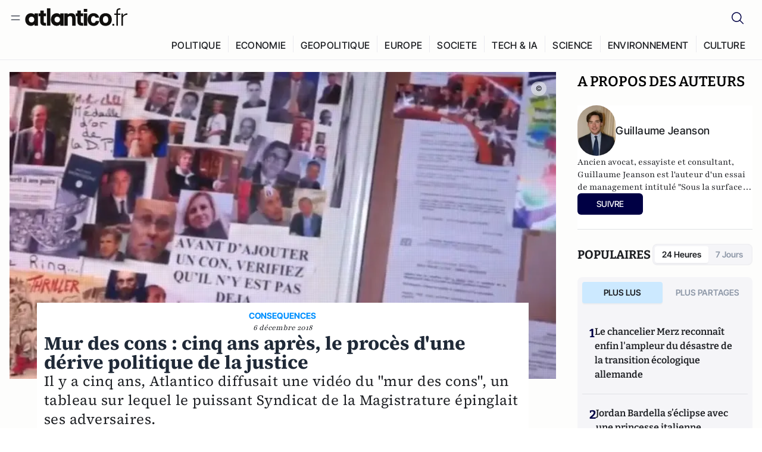

--- FILE ---
content_type: text/html;charset=utf-8
request_url: https://www.atlantico.fr/article/decryptage/mur-des-cons--cinq-ans-apres-le-proces-d-une-derive-politique-de-la-justice-guillaume-jeanson
body_size: 35805
content:
<!DOCTYPE html><html  lang="fr"><head><meta charset="utf-8"><meta name="viewport" content="width=device-width, initial-scale=1"><script type="importmap">{"imports":{"#entry":"/v3_nuxt/ROLjjYpq.js"}}</script><title>Mur des cons : cinq ans après, le procès d&#x27;une dérive politique de la justice | Atlantico.fr</title><link rel="preconnect" href="https://securepubads.g.doubleclick.net"><script src="https://securepubads.g.doubleclick.net/tag/js/gpt.js" async type="12b45c57bc86e479dbcd1ca8-text/javascript"></script><script src="https://bisko.gjirafa.net/web/atlantico-sdk.js" async type="12b45c57bc86e479dbcd1ca8-text/javascript"></script><style>.slide-enter-active[data-v-7fdfb17c],.slide-leave-active[data-v-7fdfb17c]{transition:transform .3s ease}.slide-enter-from[data-v-7fdfb17c],.slide-leave-to[data-v-7fdfb17c]{transform:translate(100%)}.slide-enter-to[data-v-7fdfb17c],.slide-leave-from[data-v-7fdfb17c]{transform:translate(0)}.body[data-v-7fdfb17c]::-webkit-scrollbar{display:none}</style><style>.cursor-grab{cursor:grab;cursor:-webkit-grab}.cursor-grabbing{cursor:grabbing;cursor:-webkit-grabbing}</style><link rel="stylesheet" href="/v3_nuxt/entry.CUcwEuyd.css" crossorigin><link rel="preload" as="image" href="https://atlantico.codexcdn.net/assets/asghTTYWzFswTAEun.jpg?width=1070&height=650&quality=75" fetchpriority="high"><link rel="modulepreload" as="script" crossorigin href="/v3_nuxt/ROLjjYpq.js"><link rel="modulepreload" as="script" crossorigin href="/v3_nuxt/D6V-7TVg.js"><link rel="modulepreload" as="script" crossorigin href="/v3_nuxt/CX-DQGMt.js"><link rel="modulepreload" as="script" crossorigin href="/v3_nuxt/DWy7edii.js"><link rel="modulepreload" as="script" crossorigin href="/v3_nuxt/uSFyEJpF.js"><link rel="modulepreload" as="script" crossorigin href="/v3_nuxt/pfogf-S6.js"><link rel="modulepreload" as="script" crossorigin href="/v3_nuxt/D-rtaRon.js"><link rel="modulepreload" as="script" crossorigin href="/v3_nuxt/CN9sZZFA.js"><link rel="modulepreload" as="script" crossorigin href="/v3_nuxt/Av__j5bX.js"><link rel="modulepreload" as="script" crossorigin href="/v3_nuxt/Bw9yKQzT.js"><link rel="modulepreload" as="script" crossorigin href="/v3_nuxt/Bgyaxa9B.js"><link rel="modulepreload" as="script" crossorigin href="/v3_nuxt/DtYH6TNp.js"><link rel="modulepreload" as="script" crossorigin href="/v3_nuxt/BLMDDnHx.js"><link rel="modulepreload" as="script" crossorigin href="/v3_nuxt/L3iAslb-.js"><link rel="modulepreload" as="script" crossorigin href="/v3_nuxt/C5lP0Sm2.js"><link rel="modulepreload" as="script" crossorigin href="/v3_nuxt/C96V2tip.js"><link rel="modulepreload" as="script" crossorigin href="/v3_nuxt/D3jxyJBK.js"><link rel="modulepreload" as="script" crossorigin href="/v3_nuxt/DQUy8N6L.js"><link rel="modulepreload" as="script" crossorigin href="/v3_nuxt/7sJ2nx5a.js"><link rel="modulepreload" as="script" crossorigin href="/v3_nuxt/B7d8D2oU.js"><link rel="modulepreload" as="script" crossorigin href="/v3_nuxt/BJsl_TCp.js"><link rel="modulepreload" as="script" crossorigin href="/v3_nuxt/D9po_9XG.js"><link rel="modulepreload" as="script" crossorigin href="/v3_nuxt/CBqDzlCG.js"><link rel="modulepreload" as="script" crossorigin href="/v3_nuxt/DyYSNLvw.js"><link rel="modulepreload" as="script" crossorigin href="/v3_nuxt/toJM70vm.js"><link rel="modulepreload" as="script" crossorigin href="/v3_nuxt/xQP_G4VK.js"><link rel="modulepreload" as="script" crossorigin href="/v3_nuxt/CQW0_ILY.js"><link rel="modulepreload" as="script" crossorigin href="/v3_nuxt/bflKgPOU.js"><link rel="modulepreload" as="script" crossorigin href="/v3_nuxt/BnUYvHlX.js"><link rel="modulepreload" as="script" crossorigin href="/v3_nuxt/BUFiyVcV.js"><link rel="modulepreload" as="script" crossorigin href="/v3_nuxt/BmhaDj_j.js"><link rel="modulepreload" as="script" crossorigin href="/v3_nuxt/Cnm149vO.js"><link rel="modulepreload" as="script" crossorigin href="/v3_nuxt/Bi-VBjnN.js"><link rel="modulepreload" as="script" crossorigin href="/v3_nuxt/D34Dagfq.js"><link rel="modulepreload" as="script" crossorigin href="/v3_nuxt/Bth7CC-O.js"><link rel="modulepreload" as="script" crossorigin href="/v3_nuxt/D_AWu3Kp.js"><link rel="modulepreload" as="script" crossorigin href="/v3_nuxt/DlAUqK2U.js"><link rel="modulepreload" as="script" crossorigin href="/v3_nuxt/Buw4rDfs.js"><link rel="modulepreload" as="script" crossorigin href="/v3_nuxt/BMwzUDzk.js"><link rel="preload" as="fetch" fetchpriority="low" crossorigin="anonymous" href="/v3_nuxt/builds/meta/85cd8dae-59c0-4e8f-9b7c-f4e034869a97.json"><script src="https://cdn.tonos.tech/sdk/tonos-script-stg.js?aId=0e0e4cf9b7e54af3a437480933e69d6d&t=web" data-cfasync="false" defer></script><script src="https://www.instagram.com/embed.js" defer type="12b45c57bc86e479dbcd1ca8-text/javascript"></script><link rel="dns-prefetch" href="https://securepubads.g.doubleclick.net"><link rel="prefetch" as="image" type="image/svg+xml" href="/v3_nuxt/error-illustration.DUkv96ME.svg"><link rel="prefetch" as="image" type="image/svg+xml" href="/v3_nuxt/subscribe-img.BwIj5q4I.svg"><link rel="prefetch" as="style" crossorigin href="/v3_nuxt/index.7-qUVTK2.css"><link rel="prefetch" as="script" crossorigin href="/v3_nuxt/PRg2HIpY.js"><link rel="prefetch" as="script" crossorigin href="/v3_nuxt/CKyTZGUy.js"><link rel="prefetch" as="script" crossorigin href="/v3_nuxt/DmtWjLhF.js"><link rel="prefetch" as="script" crossorigin href="/v3_nuxt/Kvs9Xklx.js"><link rel="prefetch" as="script" crossorigin href="/v3_nuxt/BfekSUo5.js"><link rel="prefetch" as="script" crossorigin href="/v3_nuxt/C50DJxyC.js"><link rel="prefetch" as="script" crossorigin href="/v3_nuxt/c_5hrBP5.js"><link rel="prefetch" as="script" crossorigin href="/v3_nuxt/BQ_To3H4.js"><link rel="prefetch" as="script" crossorigin href="/v3_nuxt/ByX9333B.js"><link rel="prefetch" as="script" crossorigin href="/v3_nuxt/BoaKd4ji.js"><link rel="prefetch" as="script" crossorigin href="/v3_nuxt/DvVz2EWK.js"><link rel="prefetch" as="script" crossorigin href="/v3_nuxt/BEcfq5rH.js"><link rel="prefetch" as="script" crossorigin href="/v3_nuxt/BSkaNyY1.js"><meta name="robots" content="max-image-preview:large"><link rel="icon" type="image/x-icon" href="/favicon.ico"><link rel="icon" type="image/svg" href="/atlantico-short-logo.svg"><script type="application/ld+json" data-hid="schemaOrganization">
    {
      "@context": "https://schema.org",
      "@type": "NewsMediaOrganization",
      "name": "Atlantico.fr",
      "url": "https://atlantico.fr",
      "slogan": "Êtes-vous prêt à changer d'avis ?",
      "logo": "https://atlantico.codexcdn.net/assets/aseAg7UxDo15736OI.png",
      "sameAs": [
        "https://www.facebook.com/atlantico.franc",
        "https://twitter.com/atlantico_fr",
        "https://www.linkedin.com/company/atlantico/"
      ]
    }
    </script><script type="12b45c57bc86e479dbcd1ca8-text/javascript">
              (function(w,d,s,l,i){w[l]=w[l]||[];w[l].push({'gtm.start':
              new Date().getTime(),event:'gtm.js'});var f=d.getElementsByTagName(s)[0],
              j=d.createElement(s),dl=l!='dataLayer'?'&l='+l:'';j.async=true;j.src=
              'https://www.googletagmanager.com/gtm.js?id='+i+dl;f.parentNode.insertBefore(j,f);
              })(window,document,'script','dataLayer','GTM-K3S7WXR');
              </script><meta name="description" content="Il y a cinq ans, Atlantico diffusait une vidéo du &quot;mur des cons&quot;, un tableau sur lequel le puissant Syndicat de la Magistrature épinglait ses adversaires."><meta name="keywords" content="Mur des cons"><meta name="publisher" content="Atlantico"><meta property="og:title" content="Mur des cons : cinq ans après, le procès d'une dérive politique de la justice"><meta property="og:description" content="Il y a cinq ans, Atlantico diffusait une vidéo du &quot;mur des cons&quot;, un tableau sur lequel le puissant Syndicat de la Magistrature épinglait ses adversaires."><meta property="og:url" content="https://atlantico.fr/article/decryptage/mur-des-cons--cinq-ans-apres-le-proces-d-une-derive-politique-de-la-justice-guillaume-jeanson"><meta property="og:image" content="https://atlantico.codexcdn.net/assets/asghTTYWzFswTAEun.jpg?width=700&height=500&quality=75"><meta name="og:site_name" content="Atlantico"><meta property="og:type" content="article"><meta property="fb:app_id" content="1093005977806886"><meta name="msapplication-TileColor" content="#2b5797"><meta name="theme-color" content="#00014b"><meta name="apple-itunes-app" content="app-id=1564440160, app-argument=atlanticofr://?xto=AL-1-[iOS_Banner]"><meta name="al:ios:app_store_id" content="1564440160"><meta name="al:ios:app_name" content="Atlantico"><meta name="al:ios:url" content="atlanticofr://?xto=AL-1-[Autres]"><meta name="al:android:app_name" content="Atlantico"><meta name="al:android:package" content="com.talmont.atlantico"><meta name="al:android:url" content="atlanticofr://?xto=AL-1-[Autres]"><meta name="al:web:url" content="https://atlantico.fr"><meta name="apple-mobile-web-app-title" content="Atlantico"><meta name="twitter:app:id:googleplay" content="com.talmont.atlantico"><meta name="twitter:app:name:googleplay" content="Atlantico"><meta name="twitter:app:url:googleplay" content="https://atlantico.fr"><meta name="twitter:app:id:iphone" content="1564440160"><meta name="twitter:app:name:iphone" content="Atlantico .fr"><meta property="twitter:title" content="Mur des cons : cinq ans après, le procès d'une dérive politique de la justice"><meta property="twitter:url" content="https://atlantico.fr/article/decryptage/mur-des-cons--cinq-ans-apres-le-proces-d-une-derive-politique-de-la-justice-guillaume-jeanson"><meta property="twitter:image" content="https://atlantico.codexcdn.net/assets/asghTTYWzFswTAEun.jpg?width=700&height=500&quality=75"><meta property="twitter:description" content="Il y a cinq ans, Atlantico diffusait une vidéo du &quot;mur des cons&quot;, un tableau sur lequel le puissant Syndicat de la Magistrature épinglait ses adversaires."><link rel="canonical" href="https://atlantico.fr/article/decryptage/mur-des-cons--cinq-ans-apres-le-proces-d-une-derive-politique-de-la-justice-guillaume-jeanson"><link rel="mask-icon" href="/safari-pinned-tab.svg" color="#00014b"><link rel="apple-touch-icon" href="/apple-touch-icon.svg" sizes="180x180"><link rel="alternate" type="application/rss+xml" href="https://rss.atlantico.fr" title="Atlantico RSS"><script type="12b45c57bc86e479dbcd1ca8-text/javascript">
        window._taboola = window._taboola || [];
        _taboola.push({unified_id:'', user_type:'other', paywall:false});
        _taboola.push({premium: false});
        _taboola.push({article:'auto'});
        !function (e, f, u, i) {
          if (!document.getElementById(i)){
            e.async = 1;
            e.src = u;
            e.id = i;
            f.parentNode.insertBefore(e, f);
          }
        }(document.createElement('script'),
        document.getElementsByTagName('script')[0],
        '//cdn.taboola.com/libtrc/atlantico-/loader.js',
        'tb_loader_script');
        if(window.performance && typeof window.performance.mark == 'function')
          {window.performance.mark('tbl_ic');}
      </script><meta property="og:image:url" content="https://atlantico.codexcdn.net/assets/asghTTYWzFswTAEun.jpg?width=700&height=500&quality=75"><meta property="og:article:published_time" content="2018-12-06T08:16:44.000Z"><meta property="og:article:section" content="Justice"><meta property="twitter:card" content="summary_large_image"><meta property="twitter:site" content="@atlantico_fr"><script type="application/ld+json" data-hid="schemaArticle">
      {
        "@context": "https://schema.org",
        "@type": "NewsArticle",
        "headline": "Mur des cons : cinq ans après, le procès d'une dérive politique de la justice",
        "url": "https://atlantico.fr/article/decryptage/mur-des-cons--cinq-ans-apres-le-proces-d-une-derive-politique-de-la-justice-guillaume-jeanson",
        "description": "Il y a cinq ans, Atlantico diffusait une vidéo du \"mur des cons\", un tableau sur lequel le puissant Syndicat de la Magistrature épinglait ses adversaires.",
        "articleBody": "Il y a cinq ans, Atlantico diffusait une vidéo du \"mur des cons\", un tableau sur lequel le puissant Syndicat de la Magistrature épinglait ses adversaires.",
        "image": "https://atlantico.codexcdn.net/assets/asghTTYWzFswTAEun.jpg?width=700&height=500&quality=75",
        "datePublished": "2018-12-06T08:16:44.000Z",
        "dateCreated": "",
        "dateModified": "",
        "publisher": {
          "@type": "Organization",
          "name": "Atlantico",
          "logo": {
            "@type": "ImageObject",
            "url": "https://atlantico.codexcdn.net/assets/aseAg7UxDo15736OI.png"
          }
        },
        "articleSection": "Justice",
        "keywords": ["Atlantico","Mur des cons"],
        "author": [{
              "@type": "Person",
              "name": "Guillaume Jeanson",
              "url": "https://atlantico.fr/author/guillaume-jeanson-2602506"
            }],
        "mainEntityOfPage": "https://atlantico.fr/article/decryptage/mur-des-cons--cinq-ans-apres-le-proces-d-une-derive-politique-de-la-justice-guillaume-jeanson"
      }
    </script><script type="application/ld+json">{"@context":"https://schema.org","@type":"BreadcrumbList","itemListElement":[{"@type":"ListItem","position":1,"name":"A la une","item":"https://atlantico.fr"},{"@type":"ListItem","position":2,"name":"Décryptages","item":"https://atlantico.fr/explore/decryptages"},{"@type":"ListItem","position":3,"name":"Justice","item":"https://atlantico.fr/explore/decryptages/justice"},{"@type":"ListItem","position":4,"name":"Mur des cons : cinq ans après, le procès d'une dérive politique de la justice | Atlantico.fr","item":"https://atlantico.fr/article/decryptage/mur-des-cons--cinq-ans-apres-le-proces-d-une-derive-politique-de-la-justice-guillaume-jeanson"}]}</script><script type="12b45c57bc86e479dbcd1ca8-module" src="/v3_nuxt/ROLjjYpq.js" crossorigin></script></head><body  class=""><noscript><iframe src="https://www.googletagmanager.com/ns.html?id=GTM-K3S7WXR"
          height="0" width="0" style="display:none;visibility:hidden"></iframe></noscript><!--teleport start anchor--><!----><!--teleport anchor--><div id="__nuxt"><div><div class="relative bg-[#FDFDFC]"><header class="sticky top-0 z-[9999] border-b border-[#EBEBF0] bg-[#fdfdfc] px-4 py-3 max-container:px-0 print:hidden [@media(min-width:1360px)]:pb-0 [@media(min-width:1361px)]:min-h-[105px]"><nav class="mx-auto flex min-h-9 max-w-[1360px] items-center justify-between"><div class="flex items-center gap-1.5 md:gap-5 [@media(min-width:375px)]:gap-3"><button class="hidden md:flex"><img src="data:image/svg+xml,%3csvg%20width=&#39;20&#39;%20height=&#39;20&#39;%20viewBox=&#39;0%200%2020%2020&#39;%20fill=&#39;none&#39;%20xmlns=&#39;http://www.w3.org/2000/svg&#39;%3e%3cpath%20d=&#39;M3.33334%206.6665H16.6667M3.33334%2013.3332H16.6667&#39;%20stroke=&#39;%23494F5A&#39;%20stroke-width=&#39;1.5&#39;%20stroke-linecap=&#39;round&#39;%20stroke-linejoin=&#39;round&#39;/%3e%3c/svg%3e" alt="Menu icon" width="20" height="20" class="h-5 w-5 cursor-pointer"></button><a href="/" class=""><img src="/logo.svg" width="185" height="32" class="h-[32px] w-[185px]" alt="Atlantico logo"></a></div><div class="flex items-center justify-center gap-2 md:gap-3"><button class="mr-3 hidden md:flex"><img src="data:image/svg+xml,%3csvg%20width=&#39;24&#39;%20height=&#39;24&#39;%20viewBox=&#39;0%200%2024%2024&#39;%20fill=&#39;none&#39;%20xmlns=&#39;http://www.w3.org/2000/svg&#39;%3e%3cpath%20d=&#39;M21.2765%2021.6164L15.6125%2015.9523C16.9735%2014.3183%2017.6522%2012.2225%2017.5074%2010.1009C17.3625%207.97924%2016.4053%205.99512%2014.8348%204.56126C13.2644%203.12741%2011.2016%202.35421%209.07555%202.40253C6.94953%202.45084%204.92397%203.31694%203.42026%204.82065C1.91655%206.32436%201.05045%208.34992%201.00213%2010.4759C0.953823%2012.602%201.72702%2014.6648%203.16087%2016.2352C4.59473%2017.8057%206.57885%2018.7629%208.70048%2018.9078C10.8221%2019.0526%2012.9179%2018.3739%2014.5519%2017.0129L20.216%2022.6769L21.2765%2021.6164ZM2.52654%2010.6769C2.52654%209.34191%202.92243%208.03687%203.66412%206.92684C4.40582%205.8168%205.46003%204.95164%206.69343%204.44075C7.92683%203.92986%209.28403%203.79618%2010.5934%204.05663C11.9028%204.31709%2013.1055%204.95996%2014.0495%205.90396C14.9935%206.84797%2015.6364%208.0507%2015.8968%209.36008C16.1573%2010.6694%2016.0236%2012.0266%2015.5127%2013.26C15.0018%2014.4935%2014.1367%2015.5477%2013.0266%2016.2894C11.9166%2017.0311%2010.6116%2017.4269%209.27654%2017.4269C7.48694%2017.425%205.77121%2016.7132%204.50577%2015.4477C3.24033%2014.1823%202.52853%2012.4665%202.52654%2010.6769Z&#39;%20fill=&#39;%23000044&#39;/%3e%3c/svg%3e" alt="Search icon" width="24" height="24"></button><span></span><button class="flex md:hidden"><img src="data:image/svg+xml,%3csvg%20width=&#39;20&#39;%20height=&#39;20&#39;%20viewBox=&#39;0%200%2020%2020&#39;%20fill=&#39;none&#39;%20xmlns=&#39;http://www.w3.org/2000/svg&#39;%3e%3cpath%20d=&#39;M3.33334%206.6665H16.6667M3.33334%2013.3332H16.6667&#39;%20stroke=&#39;%23494F5A&#39;%20stroke-width=&#39;1.5&#39;%20stroke-linecap=&#39;round&#39;%20stroke-linejoin=&#39;round&#39;/%3e%3c/svg%3e" alt="Menu icon" width="20" height="20" class="h-5 w-5 cursor-pointer"></button></div></nav><div class="mx-auto mt-3 max-w-[1360px] items-end justify-end gap-1 [@media(max-width:1023px)]:hidden [@media(min-width:1024px)]:flex"><div class="flex pb-4 [@media(min-width:1024px)]:pb-0"><!--[--><div class="border-r border-[#EBEBF0] px-2 pt-1 last:border-none [@media(max-width:1360px)]:px-1"><a href="/explore/all/politique" class="px-3 pb-4 pt-1 text-sm font-medium uppercase leading-[125%] tracking-[0.02em] text-gray10 hover:border-b-4 hover:border-link-blue hover:bg-[#EBEBF0] xl:text-base [@media(max-width:1360px)]:px-2">POLITIQUE</a></div><div class="border-r border-[#EBEBF0] px-2 pt-1 last:border-none [@media(max-width:1360px)]:px-1"><a href="/explore/all/economie" class="px-3 pb-4 pt-1 text-sm font-medium uppercase leading-[125%] tracking-[0.02em] text-gray10 hover:border-b-4 hover:border-link-blue hover:bg-[#EBEBF0] xl:text-base [@media(max-width:1360px)]:px-2">ECONOMIE</a></div><div class="border-r border-[#EBEBF0] px-2 pt-1 last:border-none [@media(max-width:1360px)]:px-1"><a href="/explore/all/geopolitique" class="px-3 pb-4 pt-1 text-sm font-medium uppercase leading-[125%] tracking-[0.02em] text-gray10 hover:border-b-4 hover:border-link-blue hover:bg-[#EBEBF0] xl:text-base [@media(max-width:1360px)]:px-2">GEOPOLITIQUE</a></div><div class="border-r border-[#EBEBF0] px-2 pt-1 last:border-none [@media(max-width:1360px)]:px-1"><a href="/explore/all/europe" class="px-3 pb-4 pt-1 text-sm font-medium uppercase leading-[125%] tracking-[0.02em] text-gray10 hover:border-b-4 hover:border-link-blue hover:bg-[#EBEBF0] xl:text-base [@media(max-width:1360px)]:px-2">EUROPE</a></div><div class="border-r border-[#EBEBF0] px-2 pt-1 last:border-none [@media(max-width:1360px)]:px-1"><a href="/explore/all/societe" class="px-3 pb-4 pt-1 text-sm font-medium uppercase leading-[125%] tracking-[0.02em] text-gray10 hover:border-b-4 hover:border-link-blue hover:bg-[#EBEBF0] xl:text-base [@media(max-width:1360px)]:px-2">SOCIETE</a></div><div class="border-r border-[#EBEBF0] px-2 pt-1 last:border-none [@media(max-width:1360px)]:px-1"><a href="/explore/all/tech-ia" class="px-3 pb-4 pt-1 text-sm font-medium uppercase leading-[125%] tracking-[0.02em] text-gray10 hover:border-b-4 hover:border-link-blue hover:bg-[#EBEBF0] xl:text-base [@media(max-width:1360px)]:px-2">TECH &amp; IA</a></div><div class="border-r border-[#EBEBF0] px-2 pt-1 last:border-none [@media(max-width:1360px)]:px-1"><a href="/explore/all/science" class="px-3 pb-4 pt-1 text-sm font-medium uppercase leading-[125%] tracking-[0.02em] text-gray10 hover:border-b-4 hover:border-link-blue hover:bg-[#EBEBF0] xl:text-base [@media(max-width:1360px)]:px-2">SCIENCE</a></div><div class="border-r border-[#EBEBF0] px-2 pt-1 last:border-none [@media(max-width:1360px)]:px-1"><a href="/explore/all/environnement" class="px-3 pb-4 pt-1 text-sm font-medium uppercase leading-[125%] tracking-[0.02em] text-gray10 hover:border-b-4 hover:border-link-blue hover:bg-[#EBEBF0] xl:text-base [@media(max-width:1360px)]:px-2">ENVIRONNEMENT</a></div><div class="border-r border-[#EBEBF0] px-2 pt-1 last:border-none [@media(max-width:1360px)]:px-1"><a href="/explore/all/culture" class="px-3 pb-4 pt-1 text-sm font-medium uppercase leading-[125%] tracking-[0.02em] text-gray10 hover:border-b-4 hover:border-link-blue hover:bg-[#EBEBF0] xl:text-base [@media(max-width:1360px)]:px-2">CULTURE</a></div><!--]--></div></div><!----><!----></header><!--teleport start--><!--teleport end--><!----><!----><!----><!----><!--[--><!----><aside class="translate-x-full md:-translate-x-full fixed right-0 top-0 z-[99999] h-full w-full transform overflow-y-auto bg-[#F9FAFB] transition-transform duration-300 ease-in-out sm:max-w-[400px] md:left-0"><div class="sticky top-0 z-10 flex min-h-[57px] items-end justify-between border-b border-[#EBEBF0] bg-[#FDFDFC] px-5 py-1.5 pr-2 [@media(min-width:1361px)]:min-h-[105px] [@media(min-width:1361px)]:py-3"><span class="font-bitter text-2xl font-bold uppercase text-gray10"> Menu </span><div class="block w-fit"><img src="data:image/svg+xml,%3csvg%20width=&#39;13&#39;%20height=&#39;12&#39;%20viewBox=&#39;0%200%2013%2012&#39;%20fill=&#39;none&#39;%20xmlns=&#39;http://www.w3.org/2000/svg&#39;%3e%3cpath%20fill-rule=&#39;evenodd&#39;%20clip-rule=&#39;evenodd&#39;%20d=&#39;M2.89254%209.35355C3.0878%209.54882%203.40439%209.54882%203.59965%209.35355L6.24609%206.70711L8.89254%209.35355C9.0878%209.54882%209.40439%209.54882%209.59965%209.35355C9.79491%209.15829%209.79491%208.84171%209.59965%208.64645L6.9532%206L9.59965%203.35355C9.79491%203.15829%209.79491%202.84171%209.59965%202.64645C9.40439%202.45118%209.0878%202.45118%208.89254%202.64645L6.24609%205.29289L3.59965%202.64645C3.40439%202.45118%203.0878%202.45118%202.89254%202.64645C2.69728%202.84171%202.69728%203.15829%202.89254%203.35355L5.53899%206L2.89254%208.64645C2.69728%208.84171%202.69728%209.15829%202.89254%209.35355Z&#39;%20fill=&#39;%231C1E22&#39;/%3e%3c/svg%3e" alt="Close icon" class="cursor-pointer px-3 py-2" width="46" height="46"></div></div><div class="flex flex-col px-4"><div class="relative mt-6 flex"><img src="data:image/svg+xml,%3csvg%20width=&#39;24&#39;%20height=&#39;24&#39;%20viewBox=&#39;0%200%2024%2024&#39;%20fill=&#39;none&#39;%20xmlns=&#39;http://www.w3.org/2000/svg&#39;%3e%3cpath%20d=&#39;M21.2765%2021.6164L15.6125%2015.9523C16.9735%2014.3183%2017.6522%2012.2225%2017.5074%2010.1009C17.3625%207.97924%2016.4053%205.99512%2014.8348%204.56126C13.2644%203.12741%2011.2016%202.35421%209.07555%202.40253C6.94953%202.45084%204.92397%203.31694%203.42026%204.82065C1.91655%206.32436%201.05045%208.34992%201.00213%2010.4759C0.953823%2012.602%201.72702%2014.6648%203.16087%2016.2352C4.59473%2017.8057%206.57885%2018.7629%208.70048%2018.9078C10.8221%2019.0526%2012.9179%2018.3739%2014.5519%2017.0129L20.216%2022.6769L21.2765%2021.6164ZM2.52654%2010.6769C2.52654%209.34191%202.92243%208.03687%203.66412%206.92684C4.40582%205.8168%205.46003%204.95164%206.69343%204.44075C7.92683%203.92986%209.28403%203.79618%2010.5934%204.05663C11.9028%204.31709%2013.1055%204.95996%2014.0495%205.90396C14.9935%206.84797%2015.6364%208.0507%2015.8968%209.36008C16.1573%2010.6694%2016.0236%2012.0266%2015.5127%2013.26C15.0018%2014.4935%2014.1367%2015.5477%2013.0266%2016.2894C11.9166%2017.0311%2010.6116%2017.4269%209.27654%2017.4269C7.48694%2017.425%205.77121%2016.7132%204.50577%2015.4477C3.24033%2014.1823%202.52853%2012.4665%202.52654%2010.6769Z&#39;%20fill=&#39;%23000044&#39;/%3e%3c/svg%3e" alt="Search icon" width="16" height="16" class="absolute left-4 top-3.5"><input value="" type="text" placeholder="Recherche..." class="w-full rounded border border-[#8E98A83D] bg-white py-[11px] pl-10 text-sm text-gray7 outline-none"></div></div><nav class="flex flex-col p-5"><!----><button style="" class="mt-2 flex h-[40px] justify-center rounded bg-[#E6E6EC] px-3 py-2.5 text-sm font-medium uppercase text-black md:hidden"> Je me connecte </button><!----><span class="mb-2 text-base font-medium uppercase text-gray10"> Categories </span><!--[--><a href="/explore/decryptages" class="border border-[#F6F6F6] bg-white p-3 text-base font-medium text-gray9 hover:bg-gray1 rounded-t-lg">Décryptages</a><a href="/explore/dossiers" class="border border-[#F6F6F6] bg-white p-3 text-base font-medium text-gray9 hover:bg-gray1">Dossiers</a><a href="/explore/rdvs" class="border border-[#F6F6F6] bg-white p-3 text-base font-medium text-gray9 hover:bg-gray1">Rendez-Vous</a><a href="/explore/videos" class="border border-[#F6F6F6] bg-white p-3 text-base font-medium text-gray9 hover:bg-gray1">Vidéos</a><a href="/explore/podcasts" class="border border-[#F6F6F6] bg-white p-3 text-base font-medium text-gray9 hover:bg-gray1">Podcasts</a><!--]--><button class="&#39;border rounded-b-lg&#39;, border-[#F6F6F6] bg-white p-3 text-left text-base font-medium text-gray9 hover:bg-gray1"> Plus Lus </button><div class="mt-9"><span class="text-gray8 mb-2 block text-xs uppercase"> Recevez notre newsletter </span><form class="relative"><input value="" placeholder="Entrez votre email pour recevoir la newsletter" class="w-full rounded border border-gray2 bg-white py-3 pl-4 pr-10 text-sm text-gray7 outline-none pr-12"><button type="submit" class="mt-2 min-h-[42.41px] w-full rounded-[4px] border border-brand9 bg-yellow-btn p-2.5 text-base font-medium uppercase text-brand9"><p>S&#39;inscrire</p></button></form><!----></div><p class="mb-6 mt-2 text-sm text-[#32363E]"> En cliquant sur s&#39;inscrire, vous confirmez que vous acceptez nos <a href="/conditions-generales" class="font-medium text-brand9 underline"> Termes et Conditions </a></p><div class="flex flex-col border-b border-[#E5E5E7] pb-3"><span class="mb-2 text-base font-medium uppercase text-gray10"> Themes </span><!--[--><a href="/explore/all/politique" class="border border-[#F6F6F6] bg-white p-3 text-base font-medium text-gray9 hover:bg-gray1 rounded-t-lg">Politique</a><a href="/explore/all/economie" class="border border-[#F6F6F6] bg-white p-3 text-base font-medium text-gray9 hover:bg-gray1">Economie</a><a href="/explore/all/geopolitique" class="border border-[#F6F6F6] bg-white p-3 text-base font-medium text-gray9 hover:bg-gray1">Géopolitique</a><a href="/explore/all/europe" class="border border-[#F6F6F6] bg-white p-3 text-base font-medium text-gray9 hover:bg-gray1">Europe</a><a href="/explore/all/societe" class="border border-[#F6F6F6] bg-white p-3 text-base font-medium text-gray9 hover:bg-gray1">Société</a><a href="/explore/all/tech-ia" class="border border-[#F6F6F6] bg-white p-3 text-base font-medium text-gray9 hover:bg-gray1">Tech &amp; IA</a><a href="/explore/all/science" class="border border-[#F6F6F6] bg-white p-3 text-base font-medium text-gray9 hover:bg-gray1">Science</a><a href="/explore/all/environnement" class="border border-[#F6F6F6] bg-white p-3 text-base font-medium text-gray9 hover:bg-gray1">Environnement</a><a href="/explore/all/culture" class="border border-[#F6F6F6] bg-white p-3 text-base font-medium text-gray9 hover:bg-gray1 rounded-b-lg">Culture</a><!--]--></div><a href="/about" class="mt-3 flex items-center justify-between gap-1.5 rounded-lg bg-white p-3 text-base font-medium tracking-[0.32px] text-brand9"><div class="flex items-center gap-2"><img src="data:image/svg+xml,%3csvg%20width=&#39;18&#39;%20height=&#39;18&#39;%20viewBox=&#39;0%200%2018%2018&#39;%20fill=&#39;none&#39;%20xmlns=&#39;http://www.w3.org/2000/svg&#39;%3e%3cpath%20d=&#39;M8.94284%2011.9219C10.5556%2011.9219%2011.713%2010.7455%2011.713%209.00006C11.713%207.25449%2010.5556%206.09723%208.94284%206.09723C7.31119%206.09723%206.17275%207.25449%206.17275%209.00006C6.17275%2010.7455%207.31119%2011.9219%208.94284%2011.9219ZM2.54883%208.981C2.54883%205.20526%205.0534%202.625%208.2788%202.625C9.79661%202.625%2011.0489%203.19433%2011.9406%204.16185V2.8337H15.4507V15.1663H11.9406V13.8192C11.0489%2014.8059%209.79661%2015.375%208.2788%2015.375C5.0534%2015.375%202.54883%2012.7758%202.54883%208.981Z&#39;%20fill=&#39;%23100F0D&#39;/%3e%3c/svg%3e" alt="Atlantico logo with letter" width="18" height="18"> Atlantico, c&#39;est qui, c&#39;est quoi ? </div><img src="data:image/svg+xml,%3csvg%20width=&#39;7&#39;%20height=&#39;12&#39;%20viewBox=&#39;0%200%207%2012&#39;%20fill=&#39;none&#39;%20xmlns=&#39;http://www.w3.org/2000/svg&#39;%3e%3cpath%20d=&#39;M5.37468%206.00015C5.37468%206.00951%205.36922%205.92882%205.24935%205.72997C5.13977%205.54819%204.97124%205.32725%204.74968%205.07648C4.30792%204.57658%203.70724%204.01381%203.09033%203.47818C2.4764%202.94513%201.86029%202.45072%201.39681%202.08902C1.16539%201.90841%200.972209%201.7609%200.83773%201.65933C0.770628%201.60865%200.717867%201.56947%200.682294%201.54296C0.664635%201.52979%200.651394%201.51949%200.642418%201.51285C0.637925%201.50952%200.634011%201.50713%200.631838%201.50552C0.630825%201.50477%200.629867%201.50424%200.629397%201.50389V1.50308C0.351496%201.29841%200.292139%200.907798%200.496747%200.62987C0.701417%200.351971%201.09203%200.292618%201.36996%200.49722H1.37077L1.37158%200.498034C1.3723%200.49856%201.37358%200.499542%201.37484%200.500475C1.37746%200.502411%201.38145%200.505074%201.38623%200.508613C1.39614%200.515949%201.41071%200.526453%201.42936%200.540352C1.46699%200.568392%201.52182%200.609932%201.59131%200.662422C1.73026%200.767374%201.92861%200.918353%202.16586%201.1035C2.63981%201.47338%203.27405%201.98215%203.90983%202.53417C4.54256%203.08354%205.19162%203.68799%205.68718%204.24885C5.93436%204.5286%206.15646%204.81282%206.32032%205.08462C6.47376%205.33922%206.62468%205.66153%206.62468%206.00015C6.62468%206.33877%206.47376%206.66107%206.32032%206.91568C6.15646%207.18748%205.93436%207.4717%205.68718%207.75145C5.19162%208.31231%204.54256%208.91677%203.90983%209.46613C3.27392%2010.0183%202.63903%2010.5269%202.16504%2010.8968C1.9279%2011.0819%201.73022%2011.233%201.59131%2011.3379C1.52182%2011.3904%201.46699%2011.4319%201.42936%2011.4599C1.41072%2011.4738%201.39614%2011.4843%201.38623%2011.4917C1.38148%2011.4952%201.37746%2011.4979%201.37484%2011.4998C1.3736%2011.5007%201.3723%2011.5017%201.37158%2011.5023L1.37077%2011.5031H1.36996C1.09202%2011.7077%200.701421%2011.6483%200.496747%2011.3704C0.292119%2011.0925%200.351484%2010.7019%200.629397%2010.4972V10.4964C0.62987%2010.4961%200.630816%2010.4955%200.631838%2010.4948C0.633958%2010.4932%200.637276%2010.4907%200.641604%2010.4875C0.650583%2010.4808%200.664508%2010.4706%200.682294%2010.4573C0.717871%2010.4308%200.770618%2010.3917%200.83773%2010.341C0.97221%2010.2394%201.16539%2010.0919%201.39681%209.91128C1.86026%209.54961%202.47563%209.05512%203.08952%208.52212C3.70655%207.9864%204.30784%207.42381%204.74968%206.92382C4.97124%206.67305%205.13977%206.45211%205.24935%206.27033C5.3692%206.07149%205.37468%205.99081%205.37468%206.00015Z&#39;%20fill=&#39;%23494F5A&#39;/%3e%3c/svg%3e" alt="Arrow right icon" width="16" height="16" class="h-4 w-4"></a><div class="my-3 border-b"></div><ul class="flex flex-wrap gap-4"><!--[--><li><a href="/about" class="text-base font-medium tracking-[0.56px] text-gray9 hover:text-link-blue">À propos de nous</a></li><li><a href="/contact" class="text-base font-medium tracking-[0.56px] text-gray9 hover:text-link-blue">Nous contacter</a></li><li><a href="/cgv" class="text-base font-medium tracking-[0.56px] text-gray9 hover:text-link-blue">CGV</a></li><li><a href="/legal" class="text-base font-medium tracking-[0.56px] text-gray9 hover:text-link-blue">Mentions légales</a></li><li><button type="button" class="cursor-pointer text-base font-medium tracking-[0.56px] text-gray9 hover:text-link-blue">Gestion de la publicité</button></li><li><button type="button" class="cursor-pointer text-base font-medium tracking-[0.56px] text-gray9 hover:text-link-blue">Gestion des cookies</button></li><li><a href="/politique-de-confidentialite" class="text-base font-medium tracking-[0.56px] text-gray9 hover:text-link-blue">Politique de confidentialité</a></li><li><a href="/politique-daccessibilite" class="text-base font-medium tracking-[0.56px] text-gray9 hover:text-link-blue">Politique d’accessibilité</a></li><li><a href="/politique-relative-aux-cookies" class="text-base font-medium tracking-[0.56px] text-gray9 hover:text-link-blue">Politique relative aux cookies</a></li><li><a href="/conditions-generales" class="text-base font-medium tracking-[0.56px] text-gray9 hover:text-link-blue">Conditions générales d’utilisation</a></li><!--]--></ul></nav></aside><!--]--><main class="mx-auto w-full max-w-[1360px] px-4 pb-5 pt-0 lg:py-5 max-container:px-0"><!--[--><!--[--><!----><div class="lg:flex lg:w-full lg:justify-between lg:gap-10"><div class="lg:basis-[73.53%] lg:flex lg:min-w-0 lg:flex-col"><div id="tonos-content-id" value="premium-articles"></div><div><div class="relative mb-4 md:mb-6"><div class="-mx-4 flex flex-col md:mx-0 md:w-full"><div class="relative overflow-hidden"><script src="/cdn-cgi/scripts/7d0fa10a/cloudflare-static/rocket-loader.min.js" data-cf-settings="12b45c57bc86e479dbcd1ca8-|49"></script><img onerror="this.setAttribute(&#39;data-error&#39;, 1)" width="64" height="48" alt="Blurred background" loading="lazy" data-nuxt-img srcset="https://atlantico.codexcdn.net/assets/asghTTYWzFswTAEun.jpg?width=700&amp;height=500&amp;quality=75 1x, https://atlantico.codexcdn.net/assets/asghTTYWzFswTAEun.jpg?width=700&amp;height=500&amp;quality=75 2x" fetchpriority="low" class="absolute inset-0 h-full w-full scale-110 object-cover blur-xl" src="https://atlantico.codexcdn.net/assets/asghTTYWzFswTAEun.jpg?width=700&amp;height=500&amp;quality=75"><script src="/cdn-cgi/scripts/7d0fa10a/cloudflare-static/rocket-loader.min.js" data-cf-settings="12b45c57bc86e479dbcd1ca8-|49"></script><img onerror="this.setAttribute(&#39;data-error&#39;, 1)" width="1070" height="650" alt="Article cover" loading="eager" data-nuxt-img sizes="(max-width: 640px) 100vw, (max-width: 768px) 50vw, 33vw" srcset="https://atlantico.codexcdn.net/assets/asghTTYWzFswTAEun.jpg?width=1070&amp;height=650&amp;quality=75 1w, https://atlantico.codexcdn.net/assets/asghTTYWzFswTAEun.jpg?width=1070&amp;height=650&amp;quality=75 2w, https://atlantico.codexcdn.net/assets/asghTTYWzFswTAEun.jpg?width=1070&amp;height=650&amp;quality=75 253w, https://atlantico.codexcdn.net/assets/asghTTYWzFswTAEun.jpg?width=1070&amp;height=650&amp;quality=75 320w, https://atlantico.codexcdn.net/assets/asghTTYWzFswTAEun.jpg?width=1070&amp;height=650&amp;quality=75 506w, https://atlantico.codexcdn.net/assets/asghTTYWzFswTAEun.jpg?width=1070&amp;height=650&amp;quality=75 640w" fetchpriority="high" class="relative aspect-[4/3] max-h-[262px] w-full md:max-h-[666px] object-contain" src="https://atlantico.codexcdn.net/assets/asghTTYWzFswTAEun.jpg?width=1070&amp;height=650&amp;quality=75"><div class="absolute right-4 top-4 flex cursor-pointer items-center justify-center gap-2 rounded-full bg-[#FAFAFA80] px-2 py-1"><p class="block text-xs text-gray10"> © </p><!----></div></div></div><div class="-mt-24 md:-mt-32 relative z-10 mx-auto grid justify-items-start md:max-w-[90%]"><!----><div class="flex w-full items-center justify-center bg-white p-3"><div class="flex flex-col items-center gap-4 text-center"><p class="text-sm font-bold uppercase text-link-blue">CONSEQUENCES</p><p class="font-playfair text-sm italic text-gray10">6 décembre 2018</p><div class="flex w-full flex-col items-center gap-1 text-left"><h1 class="w-full text-left font-sourceSerif text-2xl font-bold text-gray-800 md:!text-[32px]">Mur des cons : cinq ans après, le procès d&#39;une dérive politique de la justice</h1><p class="font-sourceSerif text-lg font-normal leading-[1.35] tracking-[0.02em] text-gray10 md:!text-2xl">Il y a cinq ans, Atlantico diffusait une vidéo du &quot;mur des cons&quot;, un tableau sur lequel le puissant Syndicat de la Magistrature épinglait ses adversaires.</p></div><div class="flex items-center gap-x-2"><div class="flex -space-x-1.5"><!--[--><div><script src="/cdn-cgi/scripts/7d0fa10a/cloudflare-static/rocket-loader.min.js" data-cf-settings="12b45c57bc86e479dbcd1ca8-|49"></script><img onerror="this.setAttribute(&#39;data-error&#39;, 1)" width="20" height="20" alt="Photo of Guillaume Jeanson" loading="lazy" data-nuxt-img srcset="https://atlantico.codexcdn.net/assets/asPdLRjGJS8fXUjiB.jpg?width=200&amp;height=200&amp;quality=75 1x, https://atlantico.codexcdn.net/assets/asPdLRjGJS8fXUjiB.jpg?width=200&amp;height=200&amp;quality=75 2x" class="aspect-square rounded-full border-[1.5px] border-white bg-gray-200 object-cover" src="https://atlantico.codexcdn.net/assets/asPdLRjGJS8fXUjiB.jpg?width=200&amp;height=200&amp;quality=75"></div><!--]--></div><div class="flex flex-wrap items-center font-medium text-sm"><!--[--><!--[--><a href="/author/guillaume-jeanson-2602506" class="group flex cursor-pointer items-center gap-2 md:hover:underline">Guillaume Jeanson <img src="data:image/svg+xml,%3csvg%20width=&#39;8&#39;%20height=&#39;8&#39;%20viewBox=&#39;0%200%208%208&#39;%20fill=&#39;none&#39;%20xmlns=&#39;http://www.w3.org/2000/svg&#39;%3e%3cpath%20d=&#39;M0.583333%200V1.16667H5.59417L0%206.76083L0.8225%207.58333L6.41667%201.98917V7H7.58333V0H0.583333Z&#39;%20fill=&#39;%231C1E22&#39;/%3e%3c/svg%3e" alt="Go to Guillaume Jeanson page" width="8" height="8" loading="lazy" class="transition-transform duration-200 ease-in-out group-hover:scale-125"></a><!----><!--]--><!--]--></div></div><!----></div></div></div></div></div><div><div class="mb-10 md:mb-6"><!--[--><div><div class="flex flex-col-reverse flex-wrap items-center justify-center gap-4 md:flex-row md:border-b md:border-t md:px-3 md:py-6 md:pb-4 lg:justify-between"><div class="w-full flex-wrap items-center justify-between gap-3 md:flex lg:w-auto lg:justify-start"><div class="flex items-center gap-1"><button disabled class="cursor-not-allowed opacity-50 flex items-center gap-2 text-sm font-medium text-gray10"><img src="data:image/svg+xml,%3csvg%20width=&#39;14&#39;%20height=&#39;13&#39;%20viewBox=&#39;0%200%2014%2013&#39;%20fill=&#39;none&#39;%20xmlns=&#39;http://www.w3.org/2000/svg&#39;%3e%3cpath%20fill-rule=&#39;evenodd&#39;%20clip-rule=&#39;evenodd&#39;%20d=&#39;M6.913%201.66797C4.61182%201.66797%202.74634%203.53345%202.74634%205.83464V6.56431C3.60895%206.78633%204.24634%207.56938%204.24634%208.5013V10.5013C4.24634%2011.6059%203.35091%2012.5013%202.24634%2012.5013C1.14177%2012.5013%200.246338%2011.6059%200.246338%2010.5013V8.5013C0.246338%207.56938%200.883724%206.78633%201.74634%206.56431V5.83464C1.74634%202.98116%204.05953%200.667969%206.913%200.667969C9.76648%200.667969%2012.0797%202.98116%2012.0797%205.83464V6.56431C12.9423%206.78633%2013.5797%207.56938%2013.5797%208.5013V10.5013C13.5797%2011.6059%2012.6842%2012.5013%2011.5797%2012.5013C10.4751%2012.5013%209.57967%2011.6059%209.57967%2010.5013V8.5013C9.57967%207.56938%2010.2171%206.78633%2011.0797%206.56431V5.83464C11.0797%203.53345%209.21419%201.66797%206.913%201.66797ZM12.5797%2010.5013V8.5013C12.5797%207.94902%2012.132%207.5013%2011.5797%207.5013C11.0274%207.5013%2010.5797%207.94902%2010.5797%208.5013V10.5013C10.5797%2011.0536%2011.0274%2011.5013%2011.5797%2011.5013C12.132%2011.5013%2012.5797%2011.0536%2012.5797%2010.5013ZM3.24634%208.5013V10.5013C3.24634%2011.0536%202.79862%2011.5013%202.24634%2011.5013C1.69405%2011.5013%201.24634%2011.0536%201.24634%2010.5013V8.5013C1.24634%207.94902%201.69405%207.5013%202.24634%207.5013C2.79862%207.5013%203.24634%207.94902%203.24634%208.5013Z&#39;%20fill=&#39;black&#39;/%3e%3c/svg%3e" alt="Play icon" width="20" height="20"><span>Écoutez cet article</span></button><span class="text-sm text-gray8">0:00min </span></div><button class="after:content-[&#39;Lecture_normale&#39;] relative hidden h-9 w-9 items-center justify-center rounded-full border border-solid border-gray-200 p-2 after:absolute after:left-1/2 after:top-full after:mt-1 after:-translate-x-1/2 after:whitespace-nowrap after:rounded-md after:bg-[#4B4B5F] after:px-2 after:py-1 after:text-sm after:text-white after:opacity-0 after:transition hover:after:opacity-100 md:flex"><img src="data:image/svg+xml,%3csvg%20width=&#39;20&#39;%20height=&#39;21&#39;%20viewBox=&#39;0%200%2020%2021&#39;%20fill=&#39;none&#39;%20xmlns=&#39;http://www.w3.org/2000/svg&#39;%3e%3cpath%20d=&#39;M17.9534%209.871C18.2067%2010.2262%2018.3334%2010.4039%2018.3334%2010.6668C18.3334%2010.9297%2018.2067%2011.1074%2017.9534%2011.4627C16.8149%2013.059%2013.9077%2016.5002%2010%2016.5002C6.09234%2016.5002%203.1851%2013.059%202.04672%2011.4627C1.79336%2011.1074%201.66669%2010.9297%201.66669%2010.6668C1.66669%2010.4039%201.79336%2010.2262%202.04672%209.871C3.1851%208.2747%206.09234%204.8335%2010%204.8335C13.9077%204.8335%2016.8149%208.2747%2017.9534%209.871Z&#39;%20stroke=&#39;%231C1E22&#39;%20stroke-width=&#39;1.5&#39;/%3e%3cpath%20d=&#39;M12.5%2010.667C12.5%209.28624%2011.3807%208.16699%2010%208.16699C8.61925%208.16699%207.5%209.28624%207.5%2010.667C7.5%2012.0477%208.61925%2013.167%2010%2013.167C11.3807%2013.167%2012.5%2012.0477%2012.5%2010.667Z&#39;%20stroke=&#39;%231C1E22&#39;%20stroke-width=&#39;1.5&#39;/%3e%3c/svg%3e" alt="Zen reading icon" width="20" height="20"></button><div style="" class="hidden max-h-9 items-center rounded-full border border-gray2 md:flex"><button class="rounded-l-full px-4 py-2 hover:bg-gray-100 disabled:opacity-50"><span class="text-sm font-semibold text-gray10">Aa</span></button><div class="border-l border-r border-gray2 px-5 py-1.5"><span class="text-base font-semibold tabular-nums text-gray10">100%</span></div><button class="rounded-r-full px-4 py-2 hover:bg-gray-100 disabled:opacity-50"><span class="text-lg font-semibold text-gray10">Aa</span></button></div></div><div class="flex w-full items-center gap-2 lg:w-auto"><button class="flex w-full items-center justify-center gap-1.5 rounded-full bg-blueLight px-4 py-1.5 text-xs uppercase text-brand9 md:text-sm lg:w-auto xl:px-12"><img src="data:image/svg+xml,%3csvg%20width=&#39;15&#39;%20height=&#39;15&#39;%20viewBox=&#39;0%200%2015%2015&#39;%20fill=&#39;none&#39;%20xmlns=&#39;http://www.w3.org/2000/svg&#39;%3e%3cpath%20d=&#39;M6.75846%209.2522V3.06453C6.48778%203.34046%206.17919%203.68304%205.90226%204.00334C5.70057%204.23662%205.52045%204.45132%205.39071%204.60775C5.32588%204.68591%205.27387%204.74964%205.23804%204.79346C5.22019%204.81528%205.20631%204.83216%205.19702%204.84359C5.19237%204.84931%205.18852%204.85382%205.1862%204.85669C5.1852%204.85792%205.18445%204.85888%205.18392%204.85954L5.18335%204.86068C5.03145%205.04858%204.75545%205.07752%204.56755%204.92562C4.37976%204.77369%204.35073%204.49824%204.50261%204.31038V4.30981L4.50374%204.30925C4.50442%204.30841%204.50531%204.30684%204.50659%204.30526C4.50916%204.3021%204.51317%204.29751%204.51799%204.29159C4.52779%204.27952%204.5423%204.2617%204.56071%204.23918C4.59767%204.19398%204.65121%204.12868%204.71737%204.04891C4.8498%203.88924%205.03381%203.66968%205.24032%203.43083C5.64691%202.96056%206.16277%202.38917%206.54256%202.06079C6.72886%201.89972%206.96222%201.80459%207.21419%201.81527C7.43862%201.82479%207.64312%201.91699%207.80949%202.06079H7.81006C8.18969%202.3892%208.70519%202.96066%209.11174%203.43083C9.31824%203.66965%209.50225%203.88926%209.63468%204.04891C9.70086%204.12868%209.75438%204.19398%209.79134%204.23918C9.80977%204.26171%209.82426%204.27952%209.83407%204.29159C9.8389%204.29753%209.8429%204.30209%209.84546%204.30526C9.84674%204.30684%209.84763%204.30841%209.84831%204.30925L9.84945%204.30981V4.31038C10.0013%204.49824%209.97231%204.77368%209.78451%204.92562C9.59665%205.07752%209.32121%205.04848%209.16927%204.86068L9.16813%204.85954C9.16759%204.85887%209.16684%204.85791%209.16585%204.85669C9.16355%204.85385%209.16019%204.84924%209.1556%204.84359C9.1463%204.83215%209.13193%204.81536%209.11401%204.79346C9.07818%204.74964%209.02617%204.6859%208.96135%204.60775C8.8316%204.45134%208.65147%204.23659%208.44979%204.00334C8.18639%203.69871%207.89418%203.37409%207.63346%203.10555V9.2522C7.63346%209.49373%207.43746%209.68955%207.19596%209.6897C6.95434%209.6897%206.75847%209.49382%206.75846%209.2522Z&#39;%20fill=&#39;%23000044&#39;/%3e%3cpath%20d=&#39;M2.07715%209.83464V9.2513C2.07715%208.85016%202.07657%208.52295%202.09823%208.25781C2.12031%207.98758%202.16781%207.74348%202.28394%207.51555C2.4657%207.15889%202.75561%206.869%203.11222%206.68726C3.34016%206.57111%203.58426%206.52363%203.85449%206.50155C4.11962%206.47988%204.44683%206.48047%204.84798%206.48047C5.08961%206.48047%205.28548%206.67635%205.28548%206.91797C5.28548%207.15959%205.08961%207.35547%204.84798%207.35547C4.43239%207.35547%204.14693%207.35562%203.9257%207.3737C3.70962%207.39136%203.59329%207.42375%203.50928%207.46655C3.31728%207.56443%203.16108%207.72064%203.06323%207.9126C3.02042%207.99662%202.98804%208.11293%202.97038%208.32902C2.9523%208.55026%202.95215%208.83572%202.95215%209.2513V9.83464C2.95215%2010.5345%202.95315%2011.0155%203.00171%2011.3767C3.04858%2011.7252%203.13251%2011.896%203.25122%2012.0147C3.36993%2012.1334%203.54075%2012.2174%203.88924%2012.2642C4.25044%2012.3128%204.73148%2012.3138%205.43132%2012.3138H8.93132C9.63114%2012.3138%2010.1122%2012.3128%2010.4734%2012.2642C10.8219%2012.2174%2010.9927%2012.1334%2011.1114%2012.0147C11.2301%2011.896%2011.3141%2011.7252%2011.3609%2011.3767C11.4095%2011.0155%2011.4105%2010.5345%2011.4105%209.83464V9.2513C11.4105%208.83572%2011.4103%208.55026%2011.3923%208.32902C11.3746%208.11294%2011.3422%207.99662%2011.2994%207.9126C11.2015%207.72061%2011.0453%207.56442%2010.8534%207.46655C10.7693%207.42374%2010.653%207.39136%2010.4369%207.3737C10.2157%207.35562%209.93023%207.35547%209.51465%207.35547C9.27303%207.35547%209.07715%207.15959%209.07715%206.91797C9.07715%206.67635%209.27303%206.48047%209.51465%206.48047C9.91579%206.48047%2010.243%206.47988%2010.5081%206.50155C10.7784%206.52363%2011.0225%206.57112%2011.2504%206.68726C11.607%206.86901%2011.8969%207.1589%2012.0787%207.51555C12.1948%207.74348%2012.2423%207.98758%2012.2644%208.25781C12.2861%208.52295%2012.2855%208.85016%2012.2855%209.2513V9.83464C12.2855%2010.5096%2012.2861%2011.0599%2012.2279%2011.4929C12.168%2011.9386%2012.0384%2012.325%2011.7301%2012.6334C11.4216%2012.9418%2011.0352%2013.0714%2010.5896%2013.1313C10.1566%2013.1895%209.60633%2013.1888%208.93132%2013.1888H5.43132C4.7563%2013.1888%204.20606%2013.1895%203.77303%2013.1313C3.3274%2013.0714%202.94098%2012.9418%202.63257%2012.6334C2.32418%2012.325%202.1946%2011.9386%202.13469%2011.4929C2.07648%2011.0599%202.07715%2010.5096%202.07715%209.83464Z&#39;%20fill=&#39;%23000044&#39;/%3e%3c/svg%3e" alt="Share icon" width="20" height="20"> Partager </button><button class="flex w-full items-center justify-center gap-1.5 rounded-full bg-blueLight px-4 py-1.5 text-xs uppercase text-brand9 disabled:cursor-not-allowed disabled:opacity-50 md:text-sm lg:w-auto xl:px-12"><svg width="20" height="21" viewBox="0 0 20 21" xmlns="http://www.w3.org/2000/svg" fill="currentColor"><path fill-rule="evenodd" clip-rule="evenodd" d="M4.58333 17.3337L8.25 14.5837C9.28703 13.8059 10.713 13.8059 11.75 14.5837L15.4167 17.3337L15.4167 5.66699C15.4167 4.97664 14.857 4.41699 14.1667 4.41699L5.83333 4.41699C5.14297 4.41699 4.58333 4.97664 4.58333 5.66699L4.58333 17.3337ZM3.33333 18.167L3.33333 5.66699C3.33333 4.28628 4.45262 3.16699 5.83333 3.16699L14.1667 3.16699C15.5474 3.16699 16.6667 4.28628 16.6667 5.66699L16.6667 18.167C16.6667 18.8537 15.8827 19.2457 15.3333 18.8337L11 15.5837C10.4074 15.1392 9.59259 15.1392 9 15.5837L4.66666 18.8337C4.1173 19.2457 3.33333 18.8537 3.33333 18.167Z"></path></svg><span> Classer </span></button></div></div><div class="shadow-t-lg fixed bottom-0 left-0 z-20 w-full border-t border-gray-200 bg-white p-3 md:hidden"><div class="flex w-full items-center justify-between px-2"><div class="flex max-h-6 items-center justify-center"><div class="flex items-center text-center"><button class="py-2 disabled:opacity-50"><span class="text-sm font-semibold text-gray-800">Aa</span></button><div class="px-5 py-1.5"><span class="text-base font-semibold tabular-nums text-gray-800">100%</span></div><button class="py-2 disabled:opacity-50"><span class="text-lg font-semibold text-gray-800">Aa</span></button></div></div><div class="flex items-center gap-4"><button><img src="data:image/svg+xml,%3csvg%20width=&#39;20&#39;%20height=&#39;21&#39;%20viewBox=&#39;0%200%2020%2021&#39;%20fill=&#39;none&#39;%20xmlns=&#39;http://www.w3.org/2000/svg&#39;%3e%3cpath%20d=&#39;M17.9534%209.871C18.2067%2010.2262%2018.3334%2010.4039%2018.3334%2010.6668C18.3334%2010.9297%2018.2067%2011.1074%2017.9534%2011.4627C16.8149%2013.059%2013.9077%2016.5002%2010%2016.5002C6.09234%2016.5002%203.1851%2013.059%202.04672%2011.4627C1.79336%2011.1074%201.66669%2010.9297%201.66669%2010.6668C1.66669%2010.4039%201.79336%2010.2262%202.04672%209.871C3.1851%208.2747%206.09234%204.8335%2010%204.8335C13.9077%204.8335%2016.8149%208.2747%2017.9534%209.871Z&#39;%20stroke=&#39;%231C1E22&#39;%20stroke-width=&#39;1.5&#39;/%3e%3cpath%20d=&#39;M12.5%2010.667C12.5%209.28624%2011.3807%208.16699%2010%208.16699C8.61925%208.16699%207.5%209.28624%207.5%2010.667C7.5%2012.0477%208.61925%2013.167%2010%2013.167C11.3807%2013.167%2012.5%2012.0477%2012.5%2010.667Z&#39;%20stroke=&#39;%231C1E22&#39;%20stroke-width=&#39;1.5&#39;/%3e%3c/svg%3e" alt="Zen reading icon" width="22" height="22"><!----></button><button><img src="data:image/svg+xml,%3csvg%20width=&#39;15&#39;%20height=&#39;15&#39;%20viewBox=&#39;0%200%2015%2015&#39;%20fill=&#39;none&#39;%20xmlns=&#39;http://www.w3.org/2000/svg&#39;%3e%3cpath%20d=&#39;M6.75846%209.2522V3.06453C6.48778%203.34046%206.17919%203.68304%205.90226%204.00334C5.70057%204.23662%205.52045%204.45132%205.39071%204.60775C5.32588%204.68591%205.27387%204.74964%205.23804%204.79346C5.22019%204.81528%205.20631%204.83216%205.19702%204.84359C5.19237%204.84931%205.18852%204.85382%205.1862%204.85669C5.1852%204.85792%205.18445%204.85888%205.18392%204.85954L5.18335%204.86068C5.03145%205.04858%204.75545%205.07752%204.56755%204.92562C4.37976%204.77369%204.35073%204.49824%204.50261%204.31038V4.30981L4.50374%204.30925C4.50442%204.30841%204.50531%204.30684%204.50659%204.30526C4.50916%204.3021%204.51317%204.29751%204.51799%204.29159C4.52779%204.27952%204.5423%204.2617%204.56071%204.23918C4.59767%204.19398%204.65121%204.12868%204.71737%204.04891C4.8498%203.88924%205.03381%203.66968%205.24032%203.43083C5.64691%202.96056%206.16277%202.38917%206.54256%202.06079C6.72886%201.89972%206.96222%201.80459%207.21419%201.81527C7.43862%201.82479%207.64312%201.91699%207.80949%202.06079H7.81006C8.18969%202.3892%208.70519%202.96066%209.11174%203.43083C9.31824%203.66965%209.50225%203.88926%209.63468%204.04891C9.70086%204.12868%209.75438%204.19398%209.79134%204.23918C9.80977%204.26171%209.82426%204.27952%209.83407%204.29159C9.8389%204.29753%209.8429%204.30209%209.84546%204.30526C9.84674%204.30684%209.84763%204.30841%209.84831%204.30925L9.84945%204.30981V4.31038C10.0013%204.49824%209.97231%204.77368%209.78451%204.92562C9.59665%205.07752%209.32121%205.04848%209.16927%204.86068L9.16813%204.85954C9.16759%204.85887%209.16684%204.85791%209.16585%204.85669C9.16355%204.85385%209.16019%204.84924%209.1556%204.84359C9.1463%204.83215%209.13193%204.81536%209.11401%204.79346C9.07818%204.74964%209.02617%204.6859%208.96135%204.60775C8.8316%204.45134%208.65147%204.23659%208.44979%204.00334C8.18639%203.69871%207.89418%203.37409%207.63346%203.10555V9.2522C7.63346%209.49373%207.43746%209.68955%207.19596%209.6897C6.95434%209.6897%206.75847%209.49382%206.75846%209.2522Z&#39;%20fill=&#39;%23000044&#39;/%3e%3cpath%20d=&#39;M2.07715%209.83464V9.2513C2.07715%208.85016%202.07657%208.52295%202.09823%208.25781C2.12031%207.98758%202.16781%207.74348%202.28394%207.51555C2.4657%207.15889%202.75561%206.869%203.11222%206.68726C3.34016%206.57111%203.58426%206.52363%203.85449%206.50155C4.11962%206.47988%204.44683%206.48047%204.84798%206.48047C5.08961%206.48047%205.28548%206.67635%205.28548%206.91797C5.28548%207.15959%205.08961%207.35547%204.84798%207.35547C4.43239%207.35547%204.14693%207.35562%203.9257%207.3737C3.70962%207.39136%203.59329%207.42375%203.50928%207.46655C3.31728%207.56443%203.16108%207.72064%203.06323%207.9126C3.02042%207.99662%202.98804%208.11293%202.97038%208.32902C2.9523%208.55026%202.95215%208.83572%202.95215%209.2513V9.83464C2.95215%2010.5345%202.95315%2011.0155%203.00171%2011.3767C3.04858%2011.7252%203.13251%2011.896%203.25122%2012.0147C3.36993%2012.1334%203.54075%2012.2174%203.88924%2012.2642C4.25044%2012.3128%204.73148%2012.3138%205.43132%2012.3138H8.93132C9.63114%2012.3138%2010.1122%2012.3128%2010.4734%2012.2642C10.8219%2012.2174%2010.9927%2012.1334%2011.1114%2012.0147C11.2301%2011.896%2011.3141%2011.7252%2011.3609%2011.3767C11.4095%2011.0155%2011.4105%2010.5345%2011.4105%209.83464V9.2513C11.4105%208.83572%2011.4103%208.55026%2011.3923%208.32902C11.3746%208.11294%2011.3422%207.99662%2011.2994%207.9126C11.2015%207.72061%2011.0453%207.56442%2010.8534%207.46655C10.7693%207.42374%2010.653%207.39136%2010.4369%207.3737C10.2157%207.35562%209.93023%207.35547%209.51465%207.35547C9.27303%207.35547%209.07715%207.15959%209.07715%206.91797C9.07715%206.67635%209.27303%206.48047%209.51465%206.48047C9.91579%206.48047%2010.243%206.47988%2010.5081%206.50155C10.7784%206.52363%2011.0225%206.57112%2011.2504%206.68726C11.607%206.86901%2011.8969%207.1589%2012.0787%207.51555C12.1948%207.74348%2012.2423%207.98758%2012.2644%208.25781C12.2861%208.52295%2012.2855%208.85016%2012.2855%209.2513V9.83464C12.2855%2010.5096%2012.2861%2011.0599%2012.2279%2011.4929C12.168%2011.9386%2012.0384%2012.325%2011.7301%2012.6334C11.4216%2012.9418%2011.0352%2013.0714%2010.5896%2013.1313C10.1566%2013.1895%209.60633%2013.1888%208.93132%2013.1888H5.43132C4.7563%2013.1888%204.20606%2013.1895%203.77303%2013.1313C3.3274%2013.0714%202.94098%2012.9418%202.63257%2012.6334C2.32418%2012.325%202.1946%2011.9386%202.13469%2011.4929C2.07648%2011.0599%202.07715%2010.5096%202.07715%209.83464Z&#39;%20fill=&#39;%23000044&#39;/%3e%3c/svg%3e" alt="Zen reading icon" width="22" height="22"></button><button class=""><svg width="20" height="21" viewBox="0 0 20 21" xmlns="http://www.w3.org/2000/svg" fill="currentColor"><path fill-rule="evenodd" clip-rule="evenodd" d="M4.58333 17.3337L8.25 14.5837C9.28703 13.8059 10.713 13.8059 11.75 14.5837L15.4167 17.3337L15.4167 5.66699C15.4167 4.97664 14.857 4.41699 14.1667 4.41699L5.83333 4.41699C5.14297 4.41699 4.58333 4.97664 4.58333 5.66699L4.58333 17.3337ZM3.33333 18.167L3.33333 5.66699C3.33333 4.28628 4.45262 3.16699 5.83333 3.16699L14.1667 3.16699C15.5474 3.16699 16.6667 4.28628 16.6667 5.66699L16.6667 18.167C16.6667 18.8537 15.8827 19.2457 15.3333 18.8337L11 15.5837C10.4074 15.1392 9.59259 15.1392 9 15.5837L4.66666 18.8337C4.1173 19.2457 3.33333 18.8537 3.33333 18.167Z"></path></svg><!----></button></div></div></div></div><!----><!--]--></div><span></span><!----><div style="" class="tonos-offer"><!----><!----><!----></div><div class="font-sans"><!----><div class="mb-6"><h3 class="mb-1 text-base font-bold text-gray10">MOTS-CLES</h3><!--[--><a href="/explore/tag/mur des cons" class="font-playfair text-lg text-gray10">Mur des cons </a><!--]--></div><div class="mb-6"><h3 class="mb-1 text-base font-bold uppercase text-gray10"> THEMATIQUES </h3><span class="font-playfair text-lg text-gray10"><a href="/explore/decryptages/justice" class="">Justice</a></span></div></div></div><div class="my-8 lg:hidden"><div class="mb-6 font-bitter text-2xl font-semibold uppercase"> A PROPOS DES AUTEURS </div><!--[--><div class="mb-6 flex min-h-24 flex-col justify-center gap-2 border-b border-gray2 bg-white pb-6"><div class="flex flex-row gap-3"><script src="/cdn-cgi/scripts/7d0fa10a/cloudflare-static/rocket-loader.min.js" data-cf-settings="12b45c57bc86e479dbcd1ca8-|49"></script><img onerror="this.setAttribute(&#39;data-error&#39;, 1)" width="64" height="64" alt="Guillaume Jeanson image" loading="eager" data-nuxt-img srcset="https://atlantico.codexcdn.net/assets/asPdLRjGJS8fXUjiB.jpg?width=200&amp;height=200&amp;quality=75 1x, https://atlantico.codexcdn.net/assets/asPdLRjGJS8fXUjiB.jpg?width=200&amp;height=200&amp;quality=75 2x" class="aspect-square rounded-full object-cover" src="https://atlantico.codexcdn.net/assets/asPdLRjGJS8fXUjiB.jpg?width=200&amp;height=200&amp;quality=75"><div class="flex flex-col justify-center gap-1 text-gray10"><a href="/author/guillaume-jeanson-2602506" class="font-sans text-lg font-medium tracking-[0.02em]">Guillaume Jeanson</a><!----></div></div><div><div class="line-clamp-3 font-playfair text-base font-normal leading-[1.35] tracking-[0em] text-gray10"><p>Ancien avocat, essayiste et consultant, Guillaume Jeanson est l'auteur d'un essai de management intitulé "Sous la surface de l'engagement - Comprendre et prévenir les dérives managériales des organisations engagées".</p></div></div><button class="w-fit rounded-md px-2 py-2 text-sm font-medium uppercase transition-colors duration-150 focus:outline-none focus:ring-2 focus:ring-offset-2 disabled:cursor-not-allowed disabled:opacity-50 w-fit bg-brand9 text-white px-8 py-1.5"><span>Suivre</span></button></div><!--]--><div class="mt-8"><div><div class="mb-5 flex flex-wrap items-center justify-between"><div class="flex flex-wrap items-center gap-4 md:flex-nowrap"><h2 class="font-bitter text-xl font-bold uppercase !leading-9 text-gray10"> Populaires </h2><!----></div><div class="flex items-center rounded-[8px] bg-[#F5F5F8] p-1 text-sm shadow-[inset_0px_0px_2px_1px_#0000000A]"><button class="rounded px-3 py-1 font-semibold bg-white text-gray10 shadow-[0px_2px_2px_0px_#0000000A]"> 24 Heures </button><button class="rounded px-3 py-1 font-semibold bg-transparent text-[#8E98A8]"> 7 Jours </button></div></div><div class="rounded-[8px] bg-[#F5F5F8] p-2"><div class="mb-4 grid grid-cols-2 items-center gap-2 text-sm lg:grid-cols-1 xl:grid-cols-2"><button class="rounded-[4px] py-2 font-semibold text-gray10 bg-blueLight shadow-[0px_2px_2px_0px_#0000000A]"> PLUS LUS </button><button class="rounded-[4px] py-2 font-semibold text-gray10 bg-transparent !text-[#8E98A8]"> PLUS PARTAGES </button></div><div class="cursor-grab"><!--[--><div class="hover:bg-[#0000440A] focus:bg-[#0000440A]"><div class="items-start gap-4 border-b border-gray2 py-5 lg:px-3 flex"><span class="cursor-pointer font-bitter text-xl font-bold text-brand9">1</span><a href="/article/decryptage/allemagne-le-desastre-de-la-transition-climatique-enfin-reconnu-par-merz-samuel-furfari" class="font-bitter text-base font-semibold text-gray10">Le chancelier Merz reconnaît enfin l&#39;ampleur du désastre de la transition écologique allemande</a></div><!----></div><div class="hover:bg-[#0000440A] focus:bg-[#0000440A]"><div class="items-start gap-4 border-b border-gray2 py-5 lg:px-3 flex"><span class="cursor-pointer font-bitter text-xl font-bold text-brand9">2</span><a href="/article/rdv/[base64]" class="font-bitter text-base font-semibold text-gray10">Jordan Bardella s’éclipse avec une princesse italienne, Alessandra Sublet se marie en secret, Laeticia Hallyday double-date avec Nicolas Sarkozy; Albert de Monaco se fait opérer, Charlène skie en Suisse; Les Beckham gagnent la guerre contre leurs voisins</a></div><!----></div><div class="hover:bg-[#0000440A] focus:bg-[#0000440A]"><div class="items-start gap-4 border-b border-gray2 py-5 lg:px-3 flex"><span class="cursor-pointer font-bitter text-xl font-bold text-brand9">3</span><a href="/article/decryptage/frustre-vexe-humilie-patronat-francais-va-se-facher-il-etait-temps-entreprises-economie-investissement-Jean-Marc-Sylvestre" class="font-bitter text-base font-semibold text-gray10">Frustré, vexé, humilié… cette fois, le patronat français va se fâcher, il était temps</a></div><!----></div><div class="hover:bg-[#0000440A] focus:bg-[#0000440A]"><div class="items-start gap-4 border-b border-gray2 py-5 lg:px-3 flex"><span class="cursor-pointer font-bitter text-xl font-bold text-brand9">4</span><a href="/article/decryptage/[base64]" class="font-bitter text-base font-semibold text-gray10">Fermeté ou baisse des départs ? : voilà ce qui se cache vraiment derrière les chiffres de Frontex sur la diminution des flux migratoires vers l’Europe</a></div><!----></div><div class="hover:bg-[#0000440A] focus:bg-[#0000440A]"><div class="items-start gap-4 border-b border-gray2 py-5 lg:px-3 flex"><span class="cursor-pointer font-bitter text-xl font-bold text-brand9">5</span><a href="/article/decryptage/tremblement-de-terre-electoral-au-portugal-le-parti-chega-mene-la-danse-de-la-campagne-presidentielle" class="font-bitter text-base font-semibold text-gray10">Tremblement de terre électoral au Portugal : le parti Chega mène la danse de la campagne présidentielle</a></div><!----></div><div class="hover:bg-[#0000440A] focus:bg-[#0000440A]"><div class="items-start gap-4 border-b border-gray2 py-5 lg:px-3 flex"><span class="cursor-pointer font-bitter text-xl font-bold text-brand9">6</span><a href="/article/decryptage/mercosur-la-grande-distribution-se-joint-au-bal-des-tartuffes-cherchant-a-faire-oublier-cherchant-a-faire-oublier-ses-propres-pratiques" class="font-bitter text-base font-semibold text-gray10">Mercosur : la grande distribution se joint au bal des Tartuffes cherchant à faire oublier ses propres pratiques</a></div><!----></div><div class="hover:bg-[#0000440A] focus:bg-[#0000440A]"><div class="items-start gap-4 border-b border-gray2 py-5 lg:px-3 border-b-0 flex"><span class="cursor-pointer font-bitter text-xl font-bold text-brand9">7</span><a href="/article/decryptage/derriere-mise-en-cause-politiques-necessite-remettre-juges-a-leur-place-justice-magistrats-Nicolas-Sarkozy-Marine-Le-Pen-proces-en-appel-France-Bertrand-Saint-Germain" class="font-bitter text-base font-semibold text-gray10">Derrière la mise en cause des politiques, la nécessité de remettre les juges à leur place</a></div><!----></div><!--]--></div></div></div></div></div><div id="taboola-below-article-thumbnails"></div></div><div class="hidden lg:flex lg:basis-[23.53%] lg:flex-col lg:gap-6"><div><div class="w-full lg:sticky" style="top:24px;"><div class="mb-6 font-bitter text-2xl font-semibold uppercase"> A PROPOS DES AUTEURS </div><!--[--><div class="mb-6 flex min-h-24 flex-col justify-center gap-2 border-b border-gray2 bg-white pb-6"><div class="flex flex-row gap-3"><script src="/cdn-cgi/scripts/7d0fa10a/cloudflare-static/rocket-loader.min.js" data-cf-settings="12b45c57bc86e479dbcd1ca8-|49"></script><img onerror="this.setAttribute(&#39;data-error&#39;, 1)" width="64" height="64" alt="Guillaume Jeanson image" loading="eager" data-nuxt-img srcset="https://atlantico.codexcdn.net/assets/asPdLRjGJS8fXUjiB.jpg?width=200&amp;height=200&amp;quality=75 1x, https://atlantico.codexcdn.net/assets/asPdLRjGJS8fXUjiB.jpg?width=200&amp;height=200&amp;quality=75 2x" class="aspect-square rounded-full object-cover" src="https://atlantico.codexcdn.net/assets/asPdLRjGJS8fXUjiB.jpg?width=200&amp;height=200&amp;quality=75"><div class="flex flex-col justify-center gap-1 text-gray10"><a href="/author/guillaume-jeanson-2602506" class="font-sans text-lg font-medium tracking-[0.02em]">Guillaume Jeanson</a><!----></div></div><div><div class="line-clamp-3 font-playfair text-base font-normal leading-[1.35] tracking-[0em] text-gray10"><p>Ancien avocat, essayiste et consultant, Guillaume Jeanson est l'auteur d'un essai de management intitulé "Sous la surface de l'engagement - Comprendre et prévenir les dérives managériales des organisations engagées".</p></div></div><button class="w-fit rounded-md px-2 py-2 text-sm font-medium uppercase transition-colors duration-150 focus:outline-none focus:ring-2 focus:ring-offset-2 disabled:cursor-not-allowed disabled:opacity-50 w-fit bg-brand9 text-white px-8 py-1.5"><span>Suivre</span></button></div><!--]--></div></div><div><div class="mb-5 flex flex-wrap items-center justify-between"><div class="flex flex-wrap items-center gap-4 md:flex-nowrap"><h2 class="font-bitter text-xl font-bold uppercase !leading-9 text-gray10"> Populaires </h2><!----></div><div class="flex items-center rounded-[8px] bg-[#F5F5F8] p-1 text-sm shadow-[inset_0px_0px_2px_1px_#0000000A]"><button class="rounded px-3 py-1 font-semibold bg-white text-gray10 shadow-[0px_2px_2px_0px_#0000000A]"> 24 Heures </button><button class="rounded px-3 py-1 font-semibold bg-transparent text-[#8E98A8]"> 7 Jours </button></div></div><div class="rounded-[8px] bg-[#F5F5F8] p-2"><div class="mb-4 grid grid-cols-2 items-center gap-2 text-sm lg:grid-cols-1 xl:grid-cols-2"><button class="rounded-[4px] py-2 font-semibold text-gray10 bg-blueLight shadow-[0px_2px_2px_0px_#0000000A]"> PLUS LUS </button><button class="rounded-[4px] py-2 font-semibold text-gray10 bg-transparent !text-[#8E98A8]"> PLUS PARTAGES </button></div><div class="cursor-grab"><!--[--><div class="hover:bg-[#0000440A] focus:bg-[#0000440A]"><div class="items-start gap-4 border-b border-gray2 py-5 lg:px-3 flex"><span class="cursor-pointer font-bitter text-xl font-bold text-brand9">1</span><a href="/article/decryptage/allemagne-le-desastre-de-la-transition-climatique-enfin-reconnu-par-merz-samuel-furfari" class="font-bitter text-base font-semibold text-gray10">Le chancelier Merz reconnaît enfin l&#39;ampleur du désastre de la transition écologique allemande</a></div><!----></div><div class="hover:bg-[#0000440A] focus:bg-[#0000440A]"><div class="items-start gap-4 border-b border-gray2 py-5 lg:px-3 flex"><span class="cursor-pointer font-bitter text-xl font-bold text-brand9">2</span><a href="/article/rdv/[base64]" class="font-bitter text-base font-semibold text-gray10">Jordan Bardella s’éclipse avec une princesse italienne, Alessandra Sublet se marie en secret, Laeticia Hallyday double-date avec Nicolas Sarkozy; Albert de Monaco se fait opérer, Charlène skie en Suisse; Les Beckham gagnent la guerre contre leurs voisins</a></div><!----></div><div class="hover:bg-[#0000440A] focus:bg-[#0000440A]"><div class="items-start gap-4 border-b border-gray2 py-5 lg:px-3 flex"><span class="cursor-pointer font-bitter text-xl font-bold text-brand9">3</span><a href="/article/decryptage/frustre-vexe-humilie-patronat-francais-va-se-facher-il-etait-temps-entreprises-economie-investissement-Jean-Marc-Sylvestre" class="font-bitter text-base font-semibold text-gray10">Frustré, vexé, humilié… cette fois, le patronat français va se fâcher, il était temps</a></div><!----></div><div class="hover:bg-[#0000440A] focus:bg-[#0000440A]"><div class="items-start gap-4 border-b border-gray2 py-5 lg:px-3 flex"><span class="cursor-pointer font-bitter text-xl font-bold text-brand9">4</span><a href="/article/decryptage/[base64]" class="font-bitter text-base font-semibold text-gray10">Fermeté ou baisse des départs ? : voilà ce qui se cache vraiment derrière les chiffres de Frontex sur la diminution des flux migratoires vers l’Europe</a></div><!----></div><div class="hover:bg-[#0000440A] focus:bg-[#0000440A]"><div class="items-start gap-4 border-b border-gray2 py-5 lg:px-3 flex"><span class="cursor-pointer font-bitter text-xl font-bold text-brand9">5</span><a href="/article/decryptage/tremblement-de-terre-electoral-au-portugal-le-parti-chega-mene-la-danse-de-la-campagne-presidentielle" class="font-bitter text-base font-semibold text-gray10">Tremblement de terre électoral au Portugal : le parti Chega mène la danse de la campagne présidentielle</a></div><!----></div><div class="hover:bg-[#0000440A] focus:bg-[#0000440A]"><div class="items-start gap-4 border-b border-gray2 py-5 lg:px-3 flex"><span class="cursor-pointer font-bitter text-xl font-bold text-brand9">6</span><a href="/article/decryptage/mercosur-la-grande-distribution-se-joint-au-bal-des-tartuffes-cherchant-a-faire-oublier-cherchant-a-faire-oublier-ses-propres-pratiques" class="font-bitter text-base font-semibold text-gray10">Mercosur : la grande distribution se joint au bal des Tartuffes cherchant à faire oublier ses propres pratiques</a></div><!----></div><div class="hover:bg-[#0000440A] focus:bg-[#0000440A]"><div class="items-start gap-4 border-b border-gray2 py-5 lg:px-3 border-b-0 flex"><span class="cursor-pointer font-bitter text-xl font-bold text-brand9">7</span><a href="/article/decryptage/derriere-mise-en-cause-politiques-necessite-remettre-juges-a-leur-place-justice-magistrats-Nicolas-Sarkozy-Marine-Le-Pen-proces-en-appel-France-Bertrand-Saint-Germain" class="font-bitter text-base font-semibold text-gray10">Derrière la mise en cause des politiques, la nécessité de remettre les juges à leur place</a></div><!----></div><!--]--></div></div></div></div></div><!--]--><!--]--></main><div data-v-7fdfb17c><!----><!----></div><div class="fixed bottom-16 right-4 z-[9999] md:bottom-10 md:right-10"><!----></div><footer class="bg-brand9 text-white"><div class="pb-16 mx-auto max-w-[1360px] px-5 py-10 2xl:px-0"><div class="grid grid-cols-1 gap-10 lg:grid-cols-12"><section class="flex h-full w-full flex-col justify-between lg:col-span-4 lg:max-w-[360px]"><div><a href="/" class=""><img src="/white-logo.svg" class="mb-10" alt="Atlantico White logo" width="140" height="24"></a><div><span class="text-brand2 mb-2 block text-xs uppercase"> Recevez notre newsletter </span><form class="relative"><input value="" placeholder="Entrez votre email pour recevoir la newsletter" class="w-full rounded-[4px] border border-[#FFFFFF3D] bg-[#FFFFFF1F] px-[18px] py-3 text-sm font-normal text-[#C0C0D1] outline-none pr-12"><button type="submit" class="mt-2 min-h-[42.41px] w-full rounded-[4px] border border-brand9 bg-yellow-btn p-2.5 text-base font-medium uppercase text-brand9"><p>S&#39;inscrire</p></button></form><!----></div><p class="mb-6 mt-5 pr-1 text-center text-sm text-white md:!text-start"> En cliquant sur s&#39;inscrire, vous confirmez que vous acceptez nos <a href="/conditions-generales" class="font-medium text-[#9bd7ff] underline"> Termes et Conditions </a></p><p class="mt-5 text-center text-xs font-normal tracking-widest text-[#FFFFFFCC] md:!text-start">&copy; 2026 Talmont Media SAS. tous droits réservés.</p></div><div class="flex flex-col items-center"><ul class="my-6 flex items-center gap-3" role="list"><li><a href="/contact" class="flex items-center justify-center rounded-full border border-[#FFFFFF52] p-3"><img src="data:image/svg+xml,%3csvg%20width=&#39;24&#39;%20height=&#39;25&#39;%20viewBox=&#39;0%200%2024%2025&#39;%20fill=&#39;none&#39;%20xmlns=&#39;http://www.w3.org/2000/svg&#39;%3e%3cpath%20d=&#39;M21.75%207.60864V18.1086C21.75%2018.7054%2021.5129%2019.2777%2021.091%2019.6996C20.669%2020.1216%2020.0967%2020.3586%2019.5%2020.3586H4.5C3.90326%2020.3586%203.33097%2020.1216%202.90901%2019.6996C2.48705%2019.2777%202.25%2018.7054%202.25%2018.1086V7.60864M21.75%207.60864C21.75%207.01191%2021.5129%206.43961%2021.091%206.01765C20.669%205.5957%2020.0967%205.35864%2019.5%205.35864H4.5C3.90326%205.35864%203.33097%205.5957%202.90901%206.01765C2.48705%206.43961%202.25%207.01191%202.25%207.60864M21.75%207.60864V7.85164C21.75%208.23579%2021.6517%208.61355%2021.4644%208.94894C21.2771%209.28433%2021.0071%209.56618%2020.68%209.76764L13.18%2014.3826C12.8252%2014.6012%2012.4167%2014.7169%2012%2014.7169C11.5833%2014.7169%2011.1748%2014.6012%2010.82%2014.3826L3.32%209.76864C2.99292%209.56718%202.72287%209.28533%202.53557%208.94994C2.34827%208.61455%202.24996%208.23679%202.25%207.85264V7.60864&#39;%20stroke=&#39;white&#39;%20stroke-width=&#39;1.5&#39;%20stroke-linecap=&#39;round&#39;%20stroke-linejoin=&#39;round&#39;%20/%3e%3c/svg%3e" alt="Mail icon" width="20" height="20" loading="lazy"></a></li><!--[--><li><a href="https://x.com/atlantico_fr" target="_blank" rel="noopener noreferrer" aria-label="Atlantico on X (Twitter)" class="flex items-center justify-center rounded-full border border-[#FFFFFF52] p-3"><img src="data:image/svg+xml,%3csvg%20width=&#39;24&#39;%20height=&#39;25&#39;%20viewBox=&#39;0%200%2024%2025&#39;%20fill=&#39;none&#39;%20xmlns=&#39;http://www.w3.org/2000/svg&#39;%3e%3cpath%20d=&#39;M2.5%2012.8586C2.5%208.3803%202.5%206.14113%203.89124%204.74988C5.28249%203.35864%207.52166%203.35864%2012%203.35864C16.4784%203.35864%2018.7175%203.35864%2020.1088%204.74988C21.5%206.14113%2021.5%208.3803%2021.5%2012.8586C21.5%2017.3369%2021.5%2019.5761%2020.1088%2020.9674C18.7175%2022.3586%2016.4784%2022.3586%2012%2022.3586C7.52166%2022.3586%205.28249%2022.3586%203.89124%2020.9674C2.5%2019.5761%202.5%2017.3369%202.5%2012.8586Z&#39;%20stroke=&#39;white&#39;%20stroke-width=&#39;1.5&#39;%20stroke-linecap=&#39;round&#39;%20stroke-linejoin=&#39;round&#39;%20/%3e%3cpath%20d=&#39;M7%2017.8586L11.1936%2013.6651M11.1936%2013.6651L7%207.85864H9.77778L12.8065%2012.0521M11.1936%2013.6651L14.2222%2017.8586H17L12.8065%2012.0521M17%207.85864L12.8065%2012.0521&#39;%20stroke=&#39;white&#39;%20stroke-width=&#39;1.5&#39;%20stroke-linecap=&#39;round&#39;%20stroke-linejoin=&#39;round&#39;%20/%3e%3c/svg%3e" alt="X (Twitter) icon" width="20" height="20" loading="lazy"></a></li><li><a href="https://www.facebook.com/atlantico.france/?v=wall" target="_blank" rel="noopener noreferrer" aria-label="Atlantico on Facebook" class="flex items-center justify-center rounded-full border border-[#FFFFFF52] p-3"><img src="data:image/svg+xml,%3csvg%20width=&#39;24&#39;%20height=&#39;25&#39;%20viewBox=&#39;0%200%2024%2025&#39;%20fill=&#39;none&#39;%20xmlns=&#39;http://www.w3.org/2000/svg&#39;%3e%3cg%20clip-path=&#39;url(%23clip0_1698_28068)&#39;%3e%3cpath%20fill-rule=&#39;evenodd&#39;%20clip-rule=&#39;evenodd&#39;%20d=&#39;M6.18182%2011.6919C5.20406%2011.6919%205%2011.8838%205%2012.803V14.4697C5%2015.389%205.20406%2015.5808%206.18182%2015.5808H8.54545V22.2475C8.54545%2023.1667%208.74951%2023.3586%209.72727%2023.3586H12.0909C13.0687%2023.3586%2013.2727%2023.1667%2013.2727%2022.2475V15.5808H15.9267C16.6683%2015.5808%2016.8594%2015.4453%2017.0631%2014.775L17.5696%2013.1083C17.9185%2011.96%2017.7035%2011.6919%2016.4332%2011.6919H13.2727V8.9142C13.2727%208.30055%2013.8018%207.80308%2014.4545%207.80308H17.8182C18.7959%207.80308%2019%207.61123%2019%206.69197V4.46975C19%203.55049%2018.7959%203.35864%2017.8182%203.35864H14.4545C11.191%203.35864%208.54545%205.84595%208.54545%208.9142V11.6919H6.18182Z&#39;%20stroke=&#39;white&#39;%20stroke-width=&#39;1.5&#39;%20stroke-linecap=&#39;round&#39;%20stroke-linejoin=&#39;round&#39;%20/%3e%3c/g%3e%3cdefs%3e%3cclipPath%20id=&#39;clip0_1698_28068&#39;%3e%3crect%20width=&#39;24&#39;%20height=&#39;24&#39;%20fill=&#39;white&#39;%20transform=&#39;translate(0%200.858643)&#39;%20/%3e%3c/clipPath%3e%3c/defs%3e%3c/svg%3e" alt="Facebook icon" width="20" height="20" loading="lazy"></a></li><li><a href="https://www.linkedin.com/company/atlantico/" target="_blank" rel="noopener noreferrer" aria-label="Atlantico on LinkedIn" class="flex items-center justify-center rounded-full border border-[#FFFFFF52] p-3"><img src="data:image/svg+xml,%3csvg%20width=&#39;24&#39;%20height=&#39;25&#39;%20viewBox=&#39;0%200%2024%2025&#39;%20fill=&#39;none&#39;%20xmlns=&#39;http://www.w3.org/2000/svg&#39;%3e%3cpath%20d=&#39;M7%2010.8586V17.8586&#39;%20stroke=&#39;white&#39;%20stroke-width=&#39;1.5&#39;%20stroke-linecap=&#39;round&#39;%20stroke-linejoin=&#39;round&#39;%20/%3e%3cpath%20d=&#39;M11%2013.8586V17.8586M11%2013.8586C11%2012.2017%2012.3431%2010.8586%2014%2010.8586C15.6569%2010.8586%2017%2012.2017%2017%2013.8586V17.8586M11%2013.8586V10.8586&#39;%20stroke=&#39;white&#39;%20stroke-width=&#39;1.5&#39;%20stroke-linecap=&#39;round&#39;%20stroke-linejoin=&#39;round&#39;%20/%3e%3cpath%20d=&#39;M7.00899%207.85864H7&#39;%20stroke=&#39;white&#39;%20stroke-width=&#39;1.5&#39;%20stroke-linecap=&#39;round&#39;%20stroke-linejoin=&#39;round&#39;%20/%3e%3cpath%20d=&#39;M2.5%2012.8586C2.5%208.3803%202.5%206.14113%203.89124%204.74988C5.28249%203.35864%207.52166%203.35864%2012%203.35864C16.4783%203.35864%2018.7175%203.35864%2020.1088%204.74988C21.5%206.14113%2021.5%208.3803%2021.5%2012.8586C21.5%2017.3369%2021.5%2019.5761%2020.1088%2020.9674C18.7175%2022.3586%2016.4783%2022.3586%2012%2022.3586C7.52166%2022.3586%205.28249%2022.3586%203.89124%2020.9674C2.5%2019.5761%202.5%2017.3369%202.5%2012.8586Z&#39;%20stroke=&#39;white&#39;%20stroke-width=&#39;1.5&#39;%20stroke-linecap=&#39;round&#39;%20stroke-linejoin=&#39;round&#39;%20/%3e%3c/svg%3e" alt="LinkedIn icon" width="20" height="20" loading="lazy"></a></li><!--]--></ul><a href="/cdn-cgi/l/email-protection#53273c26203f3620303c3d27323027201332273f323d273a303c7d3521" class="text-xs font-bold uppercase tracking-[0.6px] text-white hover:text-brand16"> <span class="__cf_email__" data-cfemail="b7c3d8c2c4dbd2c4d4d8d9c3d6d4c3c4f7d6c3dbd6d9c3ded4d899d1c5">[email&#160;protected]</span> </a></div></section><section class="lg:col-span-8"><h3 class="border-b border-[#3D3D71] pb-3 text-xs uppercase tracking-wide text-brand2"> Mieux nous connaitre </h3><ul class="mb-12 mt-6 flex flex-wrap items-center text-xs"><li class="text-xs font-medium uppercase tracking-wide text-white hover:text-brand16 focus:text-brand16 md:text-sm"><a href="/about" class=""> Atlantico c&#39;est qui, c&#39;est quoi ? </a><span class="mx-6 text-[#FFFFFF3D]">/</span></li><li class="text-xs font-medium uppercase tracking-wide text-white hover:text-brand16 focus:text-brand16 md:text-sm"><a href="/authors" class=""> Le reseau d&#39;Atlantico </a><span class="mx-6 text-[#FFFFFF3D]">/</span></li><li class="text-xs font-medium uppercase tracking-wide text-white hover:text-brand16 focus:text-brand16 md:text-sm"><a href="/contact" class=""> Contact </a></li></ul><div class="grid grid-cols-1 gap-y-6 sm:grid-cols-2 md:gap-y-0"><div><h3 class="border-b border-[#3D3D71] pb-3 text-xs uppercase tracking-wide text-brand2"> Categories </h3><ul class="mt-6 flex flex-col gap-y-4"><!--[--><li><a href="/explore/decryptages" class="text-sm font-medium uppercase text-white hover:text-brand16 focus:text-brand16">DECRYPTAGES</a></li><li><a href="/explore/dossiers" class="text-sm font-medium uppercase text-white hover:text-brand16 focus:text-brand16">DOSSIERS</a></li><li><a href="/explore/rdvs" class="text-sm font-medium uppercase text-white hover:text-brand16 focus:text-brand16">RENDEZ-VOUS</a></li><li><a href="/explore/videos" class="text-sm font-medium uppercase text-white hover:text-brand16 focus:text-brand16">VIDEOS</a></li><li><a href="/explore/podcasts" class="text-sm font-medium uppercase text-white hover:text-brand16 focus:text-brand16">PODCASTS</a></li><!--]--><li><!----></li></ul></div><div><h3 class="border-b border-[#3D3D71] pb-3 text-xs uppercase tracking-wide text-brand2"> Legal </h3><ul class="mt-6 flex flex-row flex-wrap gap-x-3 gap-y-4 uppercase md:flex-col md:flex-nowrap md:gap-x-0"><!--[--><li><a href="/cgv" class="text-sm font-medium uppercase text-white hover:text-brand16 focus:text-brand16">CGV</a></li><li><a href="/legal" class="text-sm font-medium uppercase text-white hover:text-brand16 focus:text-brand16">MENTIONS LEGALES</a></li><li><button type="button" class="cursor-pointer text-sm font-medium uppercase text-white hover:text-brand16 focus:text-brand16">GESTION DE LA PUBLICITE</button></li><li><button type="button" class="cursor-pointer text-sm font-medium uppercase text-white hover:text-brand16 focus:text-brand16">GESTION DES COOKIES</button></li><li><a href="/politique-de-confidentialite" class="text-sm font-medium uppercase text-white hover:text-brand16 focus:text-brand16">POLITIQUE DE CONFIDENTIALITE</a></li><li><a href="/politique-daccessibilite" class="text-sm font-medium uppercase text-white hover:text-brand16 focus:text-brand16">POLITIQUE D’ACCESSIBILITE</a></li><li><a href="/politique-relative-aux-cookies" class="text-sm font-medium uppercase text-white hover:text-brand16 focus:text-brand16">POLITIQUE RELATIVE AUX COOKIES</a></li><li><a href="/conditions-generales" class="text-sm font-medium uppercase text-white hover:text-brand16 focus:text-brand16">CONDITIONS GENERALES D’UTILISATION</a></li><!--]--></ul></div></div></section></div></div></footer></div></div></div><div id="teleports"></div><script data-cfasync="false" src="/cdn-cgi/scripts/5c5dd728/cloudflare-static/email-decode.min.js"></script><script type="application/json" data-nuxt-data="nuxt-app" data-ssr="true" id="__NUXT_DATA__">[["ShallowReactive",1],{"data":2,"state":883,"once":897,"_errors":898,"serverRendered":887,"path":291},["ShallowReactive",3],{"themes":4,"lePointActu":211,"categories":214,"latestBestOf":243,"articleDetails-/article/decryptage/mur-des-cons--cinq-ans-apres-le-proces-d-une-derive-politique-de-la-justice-guillaume-jeanson":251,"authors--1":543,"popularArticles_mostReadArticlesLast24h":700},[5,13,19,25,31,37,43,49,55,61,67,73,79,85,91,97,103,109,115,121,127,133,139,145,151,157,163,169,175,181,187,193,199,205],{"__typename":6,"id":7,"title":8,"children":9,"url":12},"CodexSection","seakAURYPe","Tech & IA",{"__typename":10,"items":11},"CodexSectionCollection",[],"tech-ia",{"__typename":6,"id":14,"title":15,"children":16,"url":18},"se74eaf6tW","Géopolitique",{"__typename":10,"items":17},[],"geopolitique",{"__typename":6,"id":20,"title":21,"children":22,"url":24},"secsTefFZt","Atlantico",{"__typename":10,"items":23},[],"atlantico",{"__typename":6,"id":26,"title":27,"children":28,"url":30},"seEb5A0ADc","Business",{"__typename":10,"items":29},[],"atlantico-business",{"__typename":6,"id":32,"title":33,"children":34,"url":36},"seDtH5UpXO","Tribunes",{"__typename":10,"items":35},[],"tribunes",{"__typename":6,"id":38,"title":39,"children":40,"url":42},"seTrBiSWlS","Style de vie",{"__typename":10,"items":41},[],"style-de-vie",{"__typename":6,"id":44,"title":45,"children":46,"url":48},"sevcqrKBfQ","Insolite",{"__typename":10,"items":47},[],"insolite",{"__typename":6,"id":50,"title":51,"children":52,"url":54},"seKMJxyzaS","Défense",{"__typename":10,"items":53},[],"defense",{"__typename":6,"id":56,"title":57,"children":58,"url":60},"sex67Ychd4","Religion",{"__typename":10,"items":59},[],"religion",{"__typename":6,"id":62,"title":63,"children":64,"url":66},"sePzVnsO4q","Mode",{"__typename":10,"items":65},[],"mode",{"__typename":6,"id":68,"title":69,"children":70,"url":72},"seBheXtCEr","Loisirs",{"__typename":10,"items":71},[],"loisirs",{"__typename":6,"id":74,"title":75,"children":76,"url":78},"seuaD4hVmg","Science",{"__typename":10,"items":77},[],"science",{"__typename":6,"id":80,"title":81,"children":82,"url":84},"seeDhkbCkv","High-tech",{"__typename":10,"items":83},[],"high-tech",{"__typename":6,"id":86,"title":87,"children":88,"url":90},"seGuPIVjVt","Justice",{"__typename":10,"items":89},[],"justice",{"__typename":6,"id":92,"title":93,"children":94,"url":96},"seIvJMBvxO","Consommation",{"__typename":10,"items":95},[],"consommation",{"__typename":6,"id":98,"title":99,"children":100,"url":102},"senIAaqH0p","Education",{"__typename":10,"items":101},[],"education",{"__typename":6,"id":104,"title":105,"children":106,"url":108},"semlS9zLpD","Finance",{"__typename":10,"items":107},[],"finance",{"__typename":6,"id":110,"title":111,"children":112,"url":114},"sekz6gWZR1","Terrorisme",{"__typename":10,"items":113},[],"terrorisme",{"__typename":6,"id":116,"title":117,"children":118,"url":120},"se35cDGa08","Santé",{"__typename":10,"items":119},[],"sante",{"__typename":6,"id":122,"title":123,"children":124,"url":126},"seMyZ06jHJ","Social",{"__typename":10,"items":125},[],"social",{"__typename":6,"id":128,"title":129,"children":130,"url":132},"seTlerHfdu","Environnement",{"__typename":10,"items":131},[],"environnement",{"__typename":6,"id":134,"title":135,"children":136,"url":138},"semFNhessA","Economie",{"__typename":10,"items":137},[],"economie",{"__typename":6,"id":140,"title":141,"children":142,"url":144},"sead8aQ3cB","Société",{"__typename":10,"items":143},[],"societe",{"__typename":6,"id":146,"title":147,"children":148,"url":150},"se9zJdYVYe","Europe",{"__typename":10,"items":149},[],"europe",{"__typename":6,"id":152,"title":153,"children":154,"url":156},"seN7QUojun","Sport",{"__typename":10,"items":155},[],"sport",{"__typename":6,"id":158,"title":159,"children":160,"url":162},"seAv3yCDCE","Média",{"__typename":10,"items":161},[],"media",{"__typename":6,"id":164,"title":165,"children":166,"url":168},"seClgcqeNc","Politique",{"__typename":10,"items":167},[],"politique",{"__typename":6,"id":170,"title":171,"children":172,"url":174},"seylXkELvU","Culture",{"__typename":10,"items":173},[],"culture",{"__typename":6,"id":176,"title":177,"children":178,"url":180},"sekw71RttX","Histoire",{"__typename":10,"items":179},[],"histoire",{"__typename":6,"id":182,"title":183,"children":184,"url":186},"seQL1VtqHs","Nouveau monde",{"__typename":10,"items":185},[],"nouveau-monde",{"__typename":6,"id":188,"title":189,"children":190,"url":192},"seCJTFFHrN","Faits divers",{"__typename":10,"items":191},[],"faits-divers",{"__typename":6,"id":194,"title":195,"children":196,"url":198},"sewyjaEZoC","International",{"__typename":10,"items":197},[],"international",{"__typename":6,"id":200,"title":201,"children":202,"url":204},"se86rz7t2u","People",{"__typename":10,"items":203},[],"people",{"__typename":6,"id":206,"title":207,"children":208,"url":210},"sekbEBYejI","France",{"__typename":10,"items":209},[],"france",[212],{"__typename":213},"Pointactu",[215,220,223,227,231,235,239],{"__typename":216,"id":217,"title":218,"url":219},"Category","cebGVGyqvt","Décryptages","decryptages",{"id":221,"title":222,"url":221},"dossiers","Dossiers",{"__typename":216,"id":224,"title":225,"url":226},"ceX4d95Uo0","Pépites","pepites",{"__typename":216,"id":228,"title":229,"url":230},"cetIXjGJeT","Rendez-Vous","rdvs",{"__typename":216,"id":232,"title":233,"url":234},"ce1OrYYkaG","Atlantico-Light","atlantico-lights",{"__typename":216,"id":236,"title":237,"url":238},"cejUYOReoG","Vidéos","videos",{"__typename":216,"id":240,"title":241,"url":242},"ceAnl2oSC5","Podcasts","podcasts",{"__typename":244,"id":245,"startDate":246,"endDate":247,"cover":248},"Bestof","ceoU9j4YIg","2026-01-10T00:00:00.000Z","2026-01-16T00:00:00.000Z",{"__typename":249,"url":250},"CodexMedia","https://atlantico.codexcdn.net/assets/asbDHcksBCiolBi7l.jpg?width=50&height=50",{"__typename":252,"authors":253,"slideshow":266,"videoAsset":266,"thumbnail":267,"reel":266,"similarsections_v2":275,"articleKeywords":281,"sourceTitle":266,"sourceUrl":266,"lireAussi":287,"id":290,"slug2":291,"title":292,"surtitre":293,"subtitle":294,"category":295,"section_v2":297,"system":299,"articlelabel":266,"articleContent_v2":305},"Atlanticoarticle",{"__typename":254,"items":255},"AuthorCollection",[256],{"__typename":257,"longBio":258,"id":259,"slug2":260,"name":261,"surname":262,"shortBio":258,"function":263,"image":264},"Author","\u003Cp>Ancien avocat, essayiste et consultant, Guillaume Jeanson est l'auteur d'un essai de management intitulé \"Sous la surface de l'engagement - Comprendre et prévenir les dérives managériales des organisations engagées\".\u003C/p>","cedvx1oXcU","/author/guillaume-jeanson-2602506","Guillaume","Jeanson","",{"__typename":249,"url":265},"https://atlantico.codexcdn.net/assets/asPdLRjGJS8fXUjiB.jpg?width=200&height=200&quality=75",null,{"__typename":249,"qualityUrl":268,"media":269,"url":274},"https://atlantico.codexcdn.net/assets/asghTTYWzFswTAEun.jpg?width=1280&height=800&quality=75",{"__typename":270,"alt":263,"caption":263,"copyright":271,"width":272,"height":273},"CodexAsset","DR",805,453,"https://atlantico.codexcdn.net/assets/asghTTYWzFswTAEun.jpg?width=700&height=500&quality=75",[276,279],{"__typename":277,"section":278},"CodexSectionFieldValue",{"__typename":6,"id":86,"url":90,"title":87},{"__typename":277,"section":280},{"__typename":6,"id":206,"url":210,"title":207},[282],{"__typename":283,"id":284,"tagAlias":285,"tagValue":286},"CodexTag","tgtlLRIFnS","mur des cons","Mur des cons",{"__typename":288,"items":289},"AtlanticoarticleCollection",[],"ce88xJqrlu","/article/decryptage/mur-des-cons--cinq-ans-apres-le-proces-d-une-derive-politique-de-la-justice-guillaume-jeanson","Mur des cons : cinq ans après, le procès d'une dérive politique de la justice","Conséquences","Il y a cinq ans, Atlantico diffusait une vidéo du \"mur des cons\", un tableau sur lequel le puissant Syndicat de la Magistrature épinglait ses adversaires.",{"__typename":216,"id":217,"title":218,"url":219,"slugUrl":296},"decryptage",{"__typename":277,"section":298},{"__typename":6,"id":86,"title":87,"url":90},{"__typename":300,"publishedAt":301,"metrics":302},"CodexSystem","2018-12-06T08:16:44.000Z",{"__typename":303,"readingTime":304},"CodexMetrics",0,{"__typename":306,"blocks":307,"media":540},"CodexRichContent",[308,326,344,353,377,385,394,403,411,434,455,478,486,522,531],{"__typename":309,"type":310,"contentHTML":311,"content":312,"attrs":323},"CodexRichContentBlock","heading","\u003Ch3>\u003Cstrong>Atlantico\u003C/strong> : Depuis la révélation de l'affaire du mur des cons par Atlantico qui diffusait une vidéo tournée par le smartphone d'un journaliste de France 3, Clément Weill-Raynal, 5 ans ont passé. L'affaire est&nbsp; jugée depuis mardi 4 décembre devant la 17e chambre du tribunal correctionnel de Paris.&nbsp;Concrètement, que reste-t-il du mur des cons aujourd'hui ? Quel impact a-t-il eu au sein de la magistrature ?\u003C/h3>",[313,319],{"type":314,"text":21,"marks":315,"contentHTML":318},"text",[316],{"type":317},"bold","\u003Cp>\u003Cstrong>Atlantico\u003C/strong>\u003C/p>",{"type":314,"text":320,"marks":321,"contentHTML":322}," : Depuis la révélation de l'affaire du mur des cons par Atlantico qui diffusait une vidéo tournée par le smartphone d'un journaliste de France 3, Clément Weill-Raynal, 5 ans ont passé. L'affaire est  jugée depuis mardi 4 décembre devant la 17e chambre du tribunal correctionnel de Paris. Concrètement, que reste-t-il du mur des cons aujourd'hui ? Quel impact a-t-il eu au sein de la magistrature ?",[],"\u003Cp> : Depuis la révélation de l'affaire du mur des cons par Atlantico qui diffusait une vidéo tournée par le smartphone d'un journaliste de France 3, Clément Weill-Raynal, 5 ans ont passé. L'affaire est&nbsp; jugée depuis mardi 4 décembre devant la 17e chambre du tribunal correctionnel de Paris.&nbsp;Concrètement, que reste-t-il du mur des cons aujourd'hui ? Quel impact a-t-il eu au sein de la magistrature ?\u003C/p>",{"textAlign":324,"level":325},"left",3,{"__typename":309,"type":327,"contentHTML":328,"content":329,"attrs":343},"paragraph","\u003Cp>\u003Cstrong>Guillaume Jeanson\u003C/strong> : Je tiens d’abord, si vous me le permettez, à saluer le courage de Clément Weill-Raynal, auteur de cette fameuse vidéo, et celui de votre journal auquel on doit la révélation de toute cette affaire. Le Mur des cons affichait, pour mémoire, de nombreux visages parmi lesquels on reconnaissait facilement deux pères de victimes, le général Schmidt, père d’Anne-Lorraine Schmitt, assassinée dans le RER D, et Jean-Pierre Escarfail, père de la première victime de Guy Georges. Il affichait également les visages de personnalités aussi diverses qu’Alain Minc, Jacques Attali, Alexandre Adler, Gilbert Collard, Eric Zemmour et David Pujadas. Y figurait enfin des hommes politiques comme Edouard Balladur, Manuel Valls ou Philippe de Villiers…\u003C/p>",[330,337],{"type":314,"text":331,"marks":332,"attrs":334,"contentHTML":336},"Guillaume Jeanson",[333],{"type":317},{"align":324,"blockId":335},"vmub5oug2d","\u003Cp>\u003Cstrong>Guillaume Jeanson\u003C/strong>\u003C/p>",{"type":314,"text":338,"marks":339,"attrs":340,"contentHTML":342}," : Je tiens d’abord, si vous me le permettez, à saluer le courage de Clément Weill-Raynal, auteur de cette fameuse vidéo, et celui de votre journal auquel on doit la révélation de toute cette affaire. Le Mur des cons affichait, pour mémoire, de nombreux visages parmi lesquels on reconnaissait facilement deux pères de victimes, le général Schmidt, père d’Anne-Lorraine Schmitt, assassinée dans le RER D, et Jean-Pierre Escarfail, père de la première victime de Guy Georges. Il affichait également les visages de personnalités aussi diverses qu’Alain Minc, Jacques Attali, Alexandre Adler, Gilbert Collard, Eric Zemmour et David Pujadas. Y figurait enfin des hommes politiques comme Edouard Balladur, Manuel Valls ou Philippe de Villiers…",[],{"align":324,"blockId":341},"mnc7hz87qp","\u003Cp> : Je tiens d’abord, si vous me le permettez, à saluer le courage de Clément Weill-Raynal, auteur de cette fameuse vidéo, et celui de votre journal auquel on doit la révélation de toute cette affaire. Le Mur des cons affichait, pour mémoire, de nombreux visages parmi lesquels on reconnaissait facilement deux pères de victimes, le général Schmidt, père d’Anne-Lorraine Schmitt, assassinée dans le RER D, et Jean-Pierre Escarfail, père de la première victime de Guy Georges. Il affichait également les visages de personnalités aussi diverses qu’Alain Minc, Jacques Attali, Alexandre Adler, Gilbert Collard, Eric Zemmour et David Pujadas. Y figurait enfin des hommes politiques comme Edouard Balladur, Manuel Valls ou Philippe de Villiers…\u003C/p>",{"textAlign":324},{"__typename":309,"type":327,"contentHTML":345,"content":346,"attrs":352},"\u003Cp>Comme j’ai déjà eu l’occasion de le dire, il me semble que c’est une affaire emblématique car elle manifeste par l’étalage de son indécence outrageante, le degré de sectarisme qui hélas ronge certains magistrats. Fort heureusement, ces magistrats sont minoritaires et il est important de le souligner, bien qu’ils puissent encore conserver parfois une certaine influence.\u003C/p>",[347],{"type":314,"text":348,"marks":349,"attrs":350,"contentHTML":345},"Comme j’ai déjà eu l’occasion de le dire, il me semble que c’est une affaire emblématique car elle manifeste par l’étalage de son indécence outrageante, le degré de sectarisme qui hélas ronge certains magistrats. Fort heureusement, ces magistrats sont minoritaires et il est important de le souligner, bien qu’ils puissent encore conserver parfois une certaine influence.",[],{"align":324,"blockId":351},"j5k2wjerrws",{"textAlign":324},{"__typename":309,"type":327,"contentHTML":354,"content":355,"attrs":376},"\u003Cp>La plupart des magistrats ont ainsi subi injustement le discrédit jeté par cette affaire sur l’ensemble de leur profession. Que reste-t-il du mur ? Physiquement ? n’ayant jamais eu l’honneur d’être invité dans le local de ce syndicat, je ne saurais vous affirmer qu’il a été nettoyé. J’imagine et espère bien sûr qu’il l’a été promptement, à tout le moins, dès l’ouverture de la procédure judiciaire. Moralement ? j’emprunterai ces mots si justes à Philippe Bilger, célèbre magistrat, dont le visage figurait aussi en bonne place sur ce mur : « \u003Cem>Ce Mur qu'on a osé qualifier de pochade a ouvert une période où non seulement la magistrature - à cause du SM et bien au-delà de lui - n'a plus pu plaider son absence de politisation mais où, dans son ensemble, en dépit des protestations et de la bonne foi de beaucoup, elle a été mise en cause, réputée injuste et décrétée partisane.\u003C/em> »\u003C/p>",[356,362,370],{"type":314,"text":357,"marks":358,"attrs":359,"contentHTML":361},"La plupart des magistrats ont ainsi subi injustement le discrédit jeté par cette affaire sur l’ensemble de leur profession. Que reste-t-il du mur ? Physiquement ? n’ayant jamais eu l’honneur d’être invité dans le local de ce syndicat, je ne saurais vous affirmer qu’il a été nettoyé. J’imagine et espère bien sûr qu’il l’a été promptement, à tout le moins, dès l’ouverture de la procédure judiciaire. Moralement ? j’emprunterai ces mots si justes à Philippe Bilger, célèbre magistrat, dont le visage figurait aussi en bonne place sur ce mur : « ",[],{"align":324,"blockId":360},"u79gvsnvd6n","\u003Cp>La plupart des magistrats ont ainsi subi injustement le discrédit jeté par cette affaire sur l’ensemble de leur profession. Que reste-t-il du mur ? Physiquement ? n’ayant jamais eu l’honneur d’être invité dans le local de ce syndicat, je ne saurais vous affirmer qu’il a été nettoyé. J’imagine et espère bien sûr qu’il l’a été promptement, à tout le moins, dès l’ouverture de la procédure judiciaire. Moralement ? j’emprunterai ces mots si justes à Philippe Bilger, célèbre magistrat, dont le visage figurait aussi en bonne place sur ce mur : « \u003C/p>",{"type":314,"text":363,"marks":364,"attrs":367,"contentHTML":369},"Ce Mur qu'on a osé qualifier de pochade a ouvert une période où non seulement la magistrature - à cause du SM et bien au-delà de lui - n'a plus pu plaider son absence de politisation mais où, dans son ensemble, en dépit des protestations et de la bonne foi de beaucoup, elle a été mise en cause, réputée injuste et décrétée partisane.",[365],{"type":366},"italic",{"align":324,"blockId":368},"zd4yb6nfevk","\u003Cp>\u003Cem>Ce Mur qu'on a osé qualifier de pochade a ouvert une période où non seulement la magistrature - à cause du SM et bien au-delà de lui - n'a plus pu plaider son absence de politisation mais où, dans son ensemble, en dépit des protestations et de la bonne foi de beaucoup, elle a été mise en cause, réputée injuste et décrétée partisane.\u003C/em>\u003C/p>",{"type":314,"text":371,"marks":372,"attrs":373,"contentHTML":375}," »",[],{"align":324,"blockId":374},"rxvlwjp86ih","\u003Cp> »\u003C/p>",{"textAlign":324},{"__typename":309,"type":310,"contentHTML":378,"content":379,"attrs":384},"\u003Ch3>L’ex-présidente du SM pour sa défense s’en tient à une ligne de défense : ce « mur des cons » se trouvait dans un « lieu privé », et ne peut donc constituer le délit d’« injures publiques » qui lui est reproché. Qu'en est-il vraiment ?&nbsp;\u003C/h3>",[380],{"type":314,"text":381,"marks":382,"contentHTML":383},"L’ex-présidente du SM pour sa défense s’en tient à une ligne de défense : ce « mur des cons » se trouvait dans un « lieu privé », et ne peut donc constituer le délit d’« injures publiques » qui lui est reproché. Qu'en est-il vraiment ? ",[],"\u003Cp>L’ex-présidente du SM pour sa défense s’en tient à une ligne de défense : ce « mur des cons » se trouvait dans un « lieu privé », et ne peut donc constituer le délit d’« injures publiques » qui lui est reproché. Qu'en est-il vraiment ?&nbsp;\u003C/p>",{"textAlign":324,"level":325},{"__typename":309,"type":327,"contentHTML":386,"content":387,"attrs":393},"\u003Cp>Ce point technique sera sans doute âprement discuté par la défense qui est évidemment dans son rôle. Il ne retire rien en revanche à la flétrissure de toute cette affaire. Une injure publique est un délit puni de 12.000 euros d’amende, alors qu’une injure privée est sanctionnée par une contravention de 38 euros. Il est admis par la jurisprudence que le fait qu’une injure ait été prononcée dans un lieu fermé n’en fait pas nécessairement une injure non publique. A cet égard il a par exemple pu être retenu qu’une injure criée dans une cour d'immeuble, parce qu'elle peut être entendue par tous les occupants -qui ne se connaissent pas forcément- et leurs invités, est une injure publique. Le tristement fameux « mur des cons » était en tout cas suffisamment étalé à la vue du public pour y être semble-t-il facilement « contemplé » par celui qui l’a dénoncé.\u003C/p>",[388],{"type":314,"text":389,"marks":390,"attrs":391,"contentHTML":386},"Ce point technique sera sans doute âprement discuté par la défense qui est évidemment dans son rôle. Il ne retire rien en revanche à la flétrissure de toute cette affaire. Une injure publique est un délit puni de 12.000 euros d’amende, alors qu’une injure privée est sanctionnée par une contravention de 38 euros. Il est admis par la jurisprudence que le fait qu’une injure ait été prononcée dans un lieu fermé n’en fait pas nécessairement une injure non publique. A cet égard il a par exemple pu être retenu qu’une injure criée dans une cour d'immeuble, parce qu'elle peut être entendue par tous les occupants -qui ne se connaissent pas forcément- et leurs invités, est une injure publique. Le tristement fameux « mur des cons » était en tout cas suffisamment étalé à la vue du public pour y être semble-t-il facilement « contemplé » par celui qui l’a dénoncé.",[],{"align":324,"blockId":392},"wu811z2kope",{"textAlign":324},{"__typename":309,"type":327,"contentHTML":395,"content":396,"attrs":402},"\u003Cp>Puisqu’on parle de ligne de défense, mentionnons quelques perles dont Clément Weill Raynal, (qui pourrait le lui reprocher après le déchaînement des foudres subies par ce dernier au commencement de cette affaire ?), a pu gratifier twiiter lors de l’audience. Cité par la défense, le sociologue Laurent Muchielli aurait ainsi argué sans vergogne que « le mur des cons était destiné à renforcer la cohésion professionnelle au sein d’un local syndical ». D’autres citations rapportées par le journaliste tout au long de cette journée ont aussi de quoi laisser songeur : le mur des cons serait « une défense collective contre la souffrance du magistrat qui s’apparente à l’angoisse du pilote de chasse ». De quoi, pour nos frêles oreilles, franchir en effet le mur du son.\u003C/p>",[397],{"type":314,"text":398,"marks":399,"attrs":400,"contentHTML":395},"Puisqu’on parle de ligne de défense, mentionnons quelques perles dont Clément Weill Raynal, (qui pourrait le lui reprocher après le déchaînement des foudres subies par ce dernier au commencement de cette affaire ?), a pu gratifier twiiter lors de l’audience. Cité par la défense, le sociologue Laurent Muchielli aurait ainsi argué sans vergogne que « le mur des cons était destiné à renforcer la cohésion professionnelle au sein d’un local syndical ». D’autres citations rapportées par le journaliste tout au long de cette journée ont aussi de quoi laisser songeur : le mur des cons serait « une défense collective contre la souffrance du magistrat qui s’apparente à l’angoisse du pilote de chasse ». De quoi, pour nos frêles oreilles, franchir en effet le mur du son.",[],{"align":324,"blockId":401},"jpkjq6fqrvb",{"textAlign":324},{"__typename":309,"type":310,"contentHTML":404,"content":405,"attrs":410},"\u003Ch3>L'orientation de la magistrature avait été fortement remise en question à la découverte de ce mur. Est-elle toujours un problème aujourd'hui ?&nbsp;\u003C/h3>",[406],{"type":314,"text":407,"marks":408,"contentHTML":409},"L'orientation de la magistrature avait été fortement remise en question à la découverte de ce mur. Est-elle toujours un problème aujourd'hui ? ",[],"\u003Cp>L'orientation de la magistrature avait été fortement remise en question à la découverte de ce mur. Est-elle toujours un problème aujourd'hui ?&nbsp;\u003C/p>",{"textAlign":324,"level":325},{"__typename":309,"type":327,"contentHTML":412,"content":413,"attrs":433},"\u003Cp>L’orientation en question a beau ne concerner qu’une minorité de magistrats, les dégâts d’images causés par cette affaire n’en demeurent pas moins considérables. Fustigeant la réaction désastreuse du syndicat de la magistrature tout au long de cette affaire, le magistrat en disponibilité Guillaume Didier, lui aussi brocardé sur ce mur, a ainsi pu écrire ces mots très forts : « \u003Cem>Votre réaction, à l’occasion de cette crise, a été catastrophique. Arrogante et sans empathie, elle a amplifié le scandale et gravé durablement dans la mémoire des Français votre triste initiative. Depuis six ans maintenant, les dégâts causés dans l’opinion publique sur l’image de la magistrature restent immenses. \u003C/em>». Qui a oublié en effet qu’en octobre dernier le journal Le Point a prouvé, avec une vidéo, que Françoise Martres, l’ex-présidente du syndicat de la magistrature mise en cause dans cette affaire, avait bien vu et parlé avec le journaliste devant le « mur », en dépit de ce qu’elle avait affirmé devant le juge d’instruction ?\u003C/p>",[414,420,427],{"type":314,"text":415,"marks":416,"attrs":417,"contentHTML":419},"L’orientation en question a beau ne concerner qu’une minorité de magistrats, les dégâts d’images causés par cette affaire n’en demeurent pas moins considérables. Fustigeant la réaction désastreuse du syndicat de la magistrature tout au long de cette affaire, le magistrat en disponibilité Guillaume Didier, lui aussi brocardé sur ce mur, a ainsi pu écrire ces mots très forts : « ",[],{"align":324,"blockId":418},"ix2lbieg34a","\u003Cp>L’orientation en question a beau ne concerner qu’une minorité de magistrats, les dégâts d’images causés par cette affaire n’en demeurent pas moins considérables. Fustigeant la réaction désastreuse du syndicat de la magistrature tout au long de cette affaire, le magistrat en disponibilité Guillaume Didier, lui aussi brocardé sur ce mur, a ainsi pu écrire ces mots très forts : « \u003C/p>",{"type":314,"text":421,"marks":422,"attrs":424,"contentHTML":426},"Votre réaction, à l’occasion de cette crise, a été catastrophique. Arrogante et sans empathie, elle a amplifié le scandale et gravé durablement dans la mémoire des Français votre triste initiative. Depuis six ans maintenant, les dégâts causés dans l’opinion publique sur l’image de la magistrature restent immenses. ",[423],{"type":366},{"align":324,"blockId":425},"epx4h4r3f9v","\u003Cp>\u003Cem>Votre réaction, à l’occasion de cette crise, a été catastrophique. Arrogante et sans empathie, elle a amplifié le scandale et gravé durablement dans la mémoire des Français votre triste initiative. Depuis six ans maintenant, les dégâts causés dans l’opinion publique sur l’image de la magistrature restent immenses. \u003C/em>\u003C/p>",{"type":314,"text":428,"marks":429,"attrs":430,"contentHTML":432},"». Qui a oublié en effet qu’en octobre dernier le journal Le Point a prouvé, avec une vidéo, que Françoise Martres, l’ex-présidente du syndicat de la magistrature mise en cause dans cette affaire, avait bien vu et parlé avec le journaliste devant le « mur », en dépit de ce qu’elle avait affirmé devant le juge d’instruction ?",[],{"align":324,"blockId":431},"y3fxt5tt4c","\u003Cp>». Qui a oublié en effet qu’en octobre dernier le journal Le Point a prouvé, avec une vidéo, que Françoise Martres, l’ex-présidente du syndicat de la magistrature mise en cause dans cette affaire, avait bien vu et parlé avec le journaliste devant le « mur », en dépit de ce qu’elle avait affirmé devant le juge d’instruction ?\u003C/p>",{"textAlign":324},{"__typename":309,"type":327,"contentHTML":435,"content":436,"attrs":454},"\u003Cp>Est-ce que les choses vont changer ? A lire les propos d’audience de cette dernière, rapportés par Pascale Robert-Diard, il est permis d’en douter : « \u003Cem>(…) ce n’est pas l’ignominie dont on nous parle tout le temps. Et « con », ce n’est pas non plus l’injure suprême.\u003C/em> »\u003C/p>",[437,443,450],{"type":314,"text":438,"marks":439,"attrs":440,"contentHTML":442},"Est-ce que les choses vont changer ? A lire les propos d’audience de cette dernière, rapportés par Pascale Robert-Diard, il est permis d’en douter : « ",[],{"align":324,"blockId":441},"2d05ym44a9q","\u003Cp>Est-ce que les choses vont changer ? A lire les propos d’audience de cette dernière, rapportés par Pascale Robert-Diard, il est permis d’en douter : « \u003C/p>",{"type":314,"text":444,"marks":445,"attrs":447,"contentHTML":449},"(…) ce n’est pas l’ignominie dont on nous parle tout le temps. Et « con », ce n’est pas non plus l’injure suprême.",[446],{"type":366},{"align":324,"blockId":448},"elcxu4vcfsl","\u003Cp>\u003Cem>(…) ce n’est pas l’ignominie dont on nous parle tout le temps. Et « con », ce n’est pas non plus l’injure suprême.\u003C/em>\u003C/p>",{"type":314,"text":371,"marks":451,"attrs":452,"contentHTML":375},[],{"align":324,"blockId":453},"b7jrbmsr605",{"textAlign":324},{"__typename":309,"type":327,"contentHTML":456,"content":457,"attrs":477},"\u003Cp>Cette attitude inquiète pour l’avenir. Elle inquiète d’autant plus lorsqu’on apprend, toujours via Guillaume Didier, mais cette fois-ci sur twitter, que « sur France Inter, l’ex présidente du syndicat de la magistrature dénonce « \u003Cem>une attaque de la droite contre le syndicalisme judiciaire \u003C/em>». Autant de mauvaise foi désarmerait presque. Rappelons-le s’il en était encore besoin : le syndicalisme judiciaire est évidemment un droit qu’il ne s’agit aucunement de remettre en cause ici. Mais le syndicat est là pour assurer la défense des intérêts de ses membres. Or, ce qui est en jeu ici, c’est la dérive politique du syndicalisme. Ce qui est jeu, c’est cette forme dévoyée du syndicalisme qui est d’une toute autre nature, car il bafoue allègrement le devoir de réserve des magistrats et entache ainsi l’image d’impartialité si nécessaire à la fonction suprême de juger. Pourquoi ? Parce que, comme a pu le rappeler Philippe Courroye (lui aussi en bonne place sur ce mur) dans son livre « reste la justice », si certains magistrats tels que Serge Portelli, estiment heureusement que : « quand on est juge, on met une robe et on laisse de côté ses convictions politiques, militantes ou religieuses », d’autres n’hésitent pas à tenir malheureusement des propos bien plus ambigües. Mathieu Bonduelle, ancien secrétaire général du syndicat de la magistrature, a ainsi affirmé dans la Gazette du Palais du 30 août 2013, que « prétendre que les juges doivent être neutres, c’est leur dénier le droit de juger ».&nbsp;\u003C/p>",[458,464,471],{"type":314,"text":459,"marks":460,"attrs":461,"contentHTML":463},"Cette attitude inquiète pour l’avenir. Elle inquiète d’autant plus lorsqu’on apprend, toujours via Guillaume Didier, mais cette fois-ci sur twitter, que « sur France Inter, l’ex présidente du syndicat de la magistrature dénonce « ",[],{"align":324,"blockId":462},"4pivlsym24","\u003Cp>Cette attitude inquiète pour l’avenir. Elle inquiète d’autant plus lorsqu’on apprend, toujours via Guillaume Didier, mais cette fois-ci sur twitter, que « sur France Inter, l’ex présidente du syndicat de la magistrature dénonce « \u003C/p>",{"type":314,"text":465,"marks":466,"attrs":468,"contentHTML":470},"une attaque de la droite contre le syndicalisme judiciaire ",[467],{"type":366},{"align":324,"blockId":469},"lsmtpnl9hx","\u003Cp>\u003Cem>une attaque de la droite contre le syndicalisme judiciaire \u003C/em>\u003C/p>",{"type":314,"text":472,"marks":473,"attrs":474,"contentHTML":476},"». Autant de mauvaise foi désarmerait presque. Rappelons-le s’il en était encore besoin : le syndicalisme judiciaire est évidemment un droit qu’il ne s’agit aucunement de remettre en cause ici. Mais le syndicat est là pour assurer la défense des intérêts de ses membres. Or, ce qui est en jeu ici, c’est la dérive politique du syndicalisme. Ce qui est jeu, c’est cette forme dévoyée du syndicalisme qui est d’une toute autre nature, car il bafoue allègrement le devoir de réserve des magistrats et entache ainsi l’image d’impartialité si nécessaire à la fonction suprême de juger. Pourquoi ? Parce que, comme a pu le rappeler Philippe Courroye (lui aussi en bonne place sur ce mur) dans son livre « reste la justice », si certains magistrats tels que Serge Portelli, estiment heureusement que : « quand on est juge, on met une robe et on laisse de côté ses convictions politiques, militantes ou religieuses », d’autres n’hésitent pas à tenir malheureusement des propos bien plus ambigües. Mathieu Bonduelle, ancien secrétaire général du syndicat de la magistrature, a ainsi affirmé dans la Gazette du Palais du 30 août 2013, que « prétendre que les juges doivent être neutres, c’est leur dénier le droit de juger ». ",[],{"align":324,"blockId":475},"c62ujd30rc","\u003Cp>». Autant de mauvaise foi désarmerait presque. Rappelons-le s’il en était encore besoin : le syndicalisme judiciaire est évidemment un droit qu’il ne s’agit aucunement de remettre en cause ici. Mais le syndicat est là pour assurer la défense des intérêts de ses membres. Or, ce qui est en jeu ici, c’est la dérive politique du syndicalisme. Ce qui est jeu, c’est cette forme dévoyée du syndicalisme qui est d’une toute autre nature, car il bafoue allègrement le devoir de réserve des magistrats et entache ainsi l’image d’impartialité si nécessaire à la fonction suprême de juger. Pourquoi ? Parce que, comme a pu le rappeler Philippe Courroye (lui aussi en bonne place sur ce mur) dans son livre « reste la justice », si certains magistrats tels que Serge Portelli, estiment heureusement que : « quand on est juge, on met une robe et on laisse de côté ses convictions politiques, militantes ou religieuses », d’autres n’hésitent pas à tenir malheureusement des propos bien plus ambigües. Mathieu Bonduelle, ancien secrétaire général du syndicat de la magistrature, a ainsi affirmé dans la Gazette du Palais du 30 août 2013, que « prétendre que les juges doivent être neutres, c’est leur dénier le droit de juger ».&nbsp;\u003C/p>",{"textAlign":324},{"__typename":309,"type":310,"contentHTML":479,"content":480,"attrs":485},"\u003Ch3>Concrètement, quel peuvent être les conséquences de ce procès selon vous ? Quid du syndicat de la magistrature ?\u003C/h3>",[481],{"type":314,"text":482,"marks":483,"contentHTML":484},"Concrètement, quel peuvent être les conséquences de ce procès selon vous ? Quid du syndicat de la magistrature ?",[],"\u003Cp>Concrètement, quel peuvent être les conséquences de ce procès selon vous ? Quid du syndicat de la magistrature ?\u003C/p>",{"textAlign":324,"level":325},{"__typename":309,"type":327,"contentHTML":487,"content":488,"attrs":521},"\u003Cp>Le syndicat de la magistrature n’a eu de cesse, depuis l’éclatement de cette affaire, de perdre de son influence. Le nombre de ses votants diminue maintenant à chaque élection. Mais, la question de l’engagement politique demeure éminemment problématique. Stéphane Durand-Souffland a en effet rapporté cette autre phrase d’audience de Françoise Martres qui, tout en se voulant presqu’anodine et « \u003Cem>respectueuse\u003C/em> » des personnes bêtement injuriées, n’en trahit pas moins l’ampleur du problème : « \u003Cem>nous combattons des idées, pas des hommes\u003C/em> ».&nbsp;\u003C/p>",[489,495,502,508,515],{"type":314,"text":490,"marks":491,"attrs":492,"contentHTML":494},"Le syndicat de la magistrature n’a eu de cesse, depuis l’éclatement de cette affaire, de perdre de son influence. Le nombre de ses votants diminue maintenant à chaque élection. Mais, la question de l’engagement politique demeure éminemment problématique. Stéphane Durand-Souffland a en effet rapporté cette autre phrase d’audience de Françoise Martres qui, tout en se voulant presqu’anodine et « ",[],{"align":324,"blockId":493},"6f39yvh3bom","\u003Cp>Le syndicat de la magistrature n’a eu de cesse, depuis l’éclatement de cette affaire, de perdre de son influence. Le nombre de ses votants diminue maintenant à chaque élection. Mais, la question de l’engagement politique demeure éminemment problématique. Stéphane Durand-Souffland a en effet rapporté cette autre phrase d’audience de Françoise Martres qui, tout en se voulant presqu’anodine et « \u003C/p>",{"type":314,"text":496,"marks":497,"attrs":499,"contentHTML":501},"respectueuse",[498],{"type":366},{"align":324,"blockId":500},"nf8zkphh5d","\u003Cp>\u003Cem>respectueuse\u003C/em>\u003C/p>",{"type":314,"text":503,"marks":504,"attrs":505,"contentHTML":507}," » des personnes bêtement injuriées, n’en trahit pas moins l’ampleur du problème : « ",[],{"align":324,"blockId":506},"5j3kd2yr5ka","\u003Cp> » des personnes bêtement injuriées, n’en trahit pas moins l’ampleur du problème : « \u003C/p>",{"type":314,"text":509,"marks":510,"attrs":512,"contentHTML":514},"nous combattons des idées, pas des hommes",[511],{"type":366},{"align":324,"blockId":513},"lowba52e2zb","\u003Cp>\u003Cem>nous combattons des idées, pas des hommes\u003C/em>\u003C/p>",{"type":314,"text":516,"marks":517,"attrs":518,"contentHTML":520}," ». ",[],{"align":324,"blockId":519},"rdkbizf0l8","\u003Cp> ».&nbsp;\u003C/p>",{"textAlign":324},{"__typename":309,"type":327,"contentHTML":523,"content":524,"attrs":530},"\u003Cp>Il va de soi que le jugement qui sera rendu dans cette affaire devra impérativement être exempt de tout soupçon de partialité, de quelque bord qu’elle soit. Il en va de l’honneur, sali par cette affaire, de la magistrature tout entière. Mais, au-delà de ce procès, souhaitons que la première des conséquences de toute cette affaire, soit le respect désormais scrupuleux du devoir de réserve de ces magistrats. Afin que cessent enfin les dérives politiques d’un syndicalisme dévoyé.\u003C/p>",[525],{"type":314,"text":526,"marks":527,"attrs":528,"contentHTML":523},"Il va de soi que le jugement qui sera rendu dans cette affaire devra impérativement être exempt de tout soupçon de partialité, de quelque bord qu’elle soit. Il en va de l’honneur, sali par cette affaire, de la magistrature tout entière. Mais, au-delà de ce procès, souhaitons que la première des conséquences de toute cette affaire, soit le respect désormais scrupuleux du devoir de réserve de ces magistrats. Afin que cessent enfin les dérives politiques d’un syndicalisme dévoyé.",[],{"align":324,"blockId":529},"kjlvv4caog",{"textAlign":324},{"__typename":309,"type":327,"contentHTML":532,"content":533,"attrs":539},"\u003Cp>&nbsp;\u003C/p>",[534],{"type":314,"text":535,"marks":536,"attrs":537,"contentHTML":532}," ",[],{"align":324,"blockId":538},"wt8klehfcib",{"textAlign":324},{"__typename":541,"items":542},"CodexAssetCollection",[],{"authorCollection":544},{"__typename":254,"items":545,"total":699},[546,555,563,571,579,587,595,602,610,617,625,633,641,648,655,662,668,674,685,692],{"__typename":257,"relations":547,"id":551,"slug2":552,"name":263,"surname":553,"shortBio":554,"function":263,"image":266},{"__typename":548,"atlanticoarticleCollection":549},"AuthorRelations",{"__typename":288,"total":550},2,"ceAowABLf6","/author/reagit-1500427","Ca réagit","\u003Cp>Ca réagit est un blogueur anonyme en sommeil (politique et foot).\u003C/p>",{"__typename":257,"relations":556,"id":559,"slug2":560,"name":263,"surname":561,"shortBio":562,"function":263,"image":266},{"__typename":548,"atlanticoarticleCollection":557},{"__typename":288,"total":558},7,"cem627csjp","/author/mry-1500209","MRY","\u003Cp class=\"size-10\">MRY est blogueur sur \"\u003Ca href=\"http://mry.blogs.com/\" target=\"_blank\">Choses Vues\u003C/a>\".\u003C/p>\u003Cp class=\"size-10\">Il est consultant en&nbsp;communication et expert en stratégie digitale.\u003C/p>\u003Cp>&nbsp;\u003C/p>",{"__typename":257,"relations":564,"id":567,"slug2":568,"name":263,"surname":569,"shortBio":570,"function":263,"image":266},{"__typename":548,"atlanticoarticleCollection":565},{"__typename":288,"total":566},9,"ceGxwqOuTy","/author/santiago-1500184","Santiago","\u003Cp>Santiago est blogueur.\u003C/p>\u003Cp>Il tient la bibliothèque en ligne&nbsp;\u003Ca href=\"http://catallaxia.net/\" target=\"_blank\">catallaxia.net\u003C/a>&nbsp;et écrit de temps en temps pour le webzine&nbsp;\u003Ca href=\"http://lacatallaxine.net/\" target=\"_blank\">La catallaxine\u003C/a>.\u003C/p>\u003Cp>&nbsp;\u003C/p>",{"__typename":257,"relations":572,"id":575,"slug2":576,"name":263,"surname":577,"shortBio":578,"function":263,"image":266},{"__typename":548,"atlanticoarticleCollection":573},{"__typename":288,"total":574},23,"ceN0mM2RLr","/author/authueil-1500175","Authueil","\u003Cp>Authueil est un \u003Ca href=\"http://authueil.org/\" target=\"_blank\">célèbre blogueur\u003C/a>.\u003C/p>\u003Cp>Soutier dans un grand paquebot de la république, il fréquente régulièrement les couloirs de l'Assemblée Nationale.\u003C/p>",{"__typename":257,"relations":580,"id":583,"slug2":584,"name":263,"surname":585,"shortBio":586,"function":263,"image":266},{"__typename":548,"atlanticoarticleCollection":581},{"__typename":288,"total":582},4,"ceF8Yx5SLo","/author/sophocle-1500637","Sophocle","\u003Cp>Sophocle est un collectif anonyme d’une douzaine de journalistes politiques, qui publient&nbsp;\u003Cem>\u003Ca href=\"http://www.amazon.fr/candidats-2012-Sophocle/dp/2809804982/ref=sr_1_1?ie=UTF8&amp;qid=1310381237&amp;sr=8-1&amp;tag=a0660-21\" target=\"_blank\">Les candidats et ceux qui vont compter en 2012\u003C/a>\u003C/em>&nbsp;(Editions l'Archipel, 2011).\u003C/p>",{"__typename":257,"relations":588,"id":591,"slug2":592,"name":263,"surname":593,"shortBio":594,"function":263,"image":266},{"__typename":548,"atlanticoarticleCollection":589},{"__typename":288,"total":590},1,"ce2WYxS54v","/author/oftt-1500504","OFTT","\u003Cp>L’\u003Ca href=\"http://www.oftt.eu/\">Observatoire français des think tanks\u003C/a> (OFTT) est un organisme indépendant d’étude et d’expertise des think tanks en France, en Europe et dans le monde.\u003C/p>",{"__typename":257,"relations":596,"id":598,"slug2":599,"name":263,"surname":600,"shortBio":601,"function":263,"image":266},{"__typename":548,"atlanticoarticleCollection":597},{"__typename":288,"total":590},"ceBEk9jcK2","/author/manon-1501153","Manon","\u003Cdiv>\n\u003Cp>Manon est une travailleuse du sexe, membre du STRASS : syndicat du travail sexuel.\u003C/p>\n\u003C/div>\n\u003Cp>&nbsp;\u003C/p>",{"__typename":257,"relations":603,"id":606,"slug2":607,"name":263,"surname":608,"shortBio":609,"function":263,"image":266},{"__typename":548,"atlanticoarticleCollection":604},{"__typename":288,"total":605},569,"ceYfFssVsE","/author/timetosignofffr-1501050","Timetosignoff.fr","\u003Cp>Timetosignoff.fr, c'est l'email qui tous les soirs résume l'actualité du jour et en deux minutes fait de vous la personne la mieux informée de votre entourage.\u003C/p>",{"__typename":257,"relations":611,"id":613,"slug2":614,"name":263,"surname":615,"shortBio":616,"function":263,"image":266},{"__typename":548,"atlanticoarticleCollection":612},{"__typename":288,"total":590},"ceqMs18ihl","/author/jaddo-1501012","Jaddo","\u003Cp>\u003Cspan class=\"texte11_arial_gris\">Jaddo, jeune m&eacute;decin g&eacute;n&eacute;raliste, commente son m&eacute;tier sur Internet.\u003C/span>\u003C/p>",{"__typename":257,"relations":618,"id":621,"slug2":622,"name":263,"surname":623,"shortBio":624,"function":263,"image":266},{"__typename":548,"atlanticoarticleCollection":619},{"__typename":288,"total":620},55,"cegfulJnSP","/author/ubergizmo-1501005","Ubergizmo","\u003Cp>\u003Cspan>\u003Ca href=\"http://ubergizmo.fr/\" target=\"_blank\">Ubergizmo \u003C/a>a été créé en Californie en Décembre 2004 pour  assouvir et partager notre passion des objets technologiques.&nbsp;\u003C/span>\u003C/p>\u003Cp>\u003Cspan>\u003Cbr />\u003C/span>\u003C/p>\u003Cp>\u003Ca href=\"http://ubergizmo.fr/\" target=\"_blank\">\u003Cspan>\u003C/span>\u003C/a>\u003C/p>\u003Cp>&nbsp;\u003C/p>\u003Cp>&nbsp;\u003C/p>",{"__typename":257,"relations":626,"id":629,"slug2":630,"name":263,"surname":631,"shortBio":632,"function":263,"image":266},{"__typename":548,"atlanticoarticleCollection":627},{"__typename":288,"total":628},101,"ce2zfPJRmp","/author/zegreenweb-1500987","Zegreenweb","\u003Cdiv>\u003Cdiv>\u003Cdiv>\u003Cp>Le site&nbsp;\u003Ca href=\"http://www.zegreenweb.com/\" target=\"_blank\">www.zegreenweb.com\u003C/a>\u003C/p>\u003Cp>\u003Ca href=\"http://www.zegreenweb.com/\" target=\"_blank\">\u003C/a>propose chaque jour toute l'actualité du développement durable et offre une véritable boîte à outil pour un quotidien plus soucieux de la planète (écogestes, recettes de cuisine bio, guide des restos bio, espace emplois verts, covoiturage, éco-consommation, etc.)\u003C/p>\u003C/div>\u003C/div>\u003Cp>&nbsp;\u003C/p>\u003C/div>",{"__typename":257,"relations":634,"id":637,"slug2":638,"name":263,"surname":639,"shortBio":640,"function":263,"image":266},{"__typename":548,"atlanticoarticleCollection":635},{"__typename":288,"total":636},79,"ceI2ZPiEbB","/author/ifop-1500859","Ifop","\u003Cp>L'Ifop est un institut de sondages d'opinion et d'études marketing.\u003C/p>",{"__typename":257,"relations":642,"id":644,"slug2":645,"name":263,"surname":646,"shortBio":647,"function":263,"image":266},{"__typename":548,"atlanticoarticleCollection":643},{"__typename":288,"total":550},"ce2RGwtCyz","/author/tradosaure-1500810","Tradosaure","\u003Cdiv>\u003Cp>Tradosaure est analyste technique, animateur du site&nbsp;&nbsp;\u003Ca href=\"http://www.tradosaure-trading.blogspot.com/\" target=\"_blank\">www.\u003Cspan class=\"il\">tradosaure\u003C/span>-trading.blogspot.com\u003C/a>\u003C/p>\u003C/div>\u003Cp>&nbsp;\u003C/p>",{"__typename":257,"relations":649,"id":651,"slug2":652,"name":263,"surname":653,"shortBio":654,"function":263,"image":266},{"__typename":548,"atlanticoarticleCollection":650},{"__typename":288,"total":304},"ce4PtSlXxH","/author/Naturavox-9304","Naturavox","\u003Cp>Naturavox est un site d'information sur les domaines de l'alimentation, du bien-être et de la santé.\u003C/p>\r\n",{"__typename":257,"relations":656,"id":658,"slug2":659,"name":263,"surname":660,"shortBio":661,"function":263,"image":266},{"__typename":548,"atlanticoarticleCollection":657},{"__typename":288,"total":590},"ceLpgCSquo","/author/louis-athanase-3574358","Louis-Athanase","\u003Cp>Louis-Athanase est &eacute;tudiant. Il est n&eacute; dans une famille monoparentale.&nbsp;\u003C/p>",{"__typename":257,"relations":663,"id":665,"slug2":666,"name":263,"surname":667,"shortBio":263,"function":263,"image":266},{"__typename":548,"atlanticoarticleCollection":664},{"__typename":288,"total":304},"cei9kLnOsO","/author/Collectif-de-personnes-en-situation-de-handicap-ou-familles-concernees-9187","Collectif de personnes en situation de handicap ou familles concernées",{"__typename":257,"relations":669,"id":671,"slug2":672,"name":263,"surname":673,"shortBio":263,"function":263,"image":266},{"__typename":548,"atlanticoarticleCollection":670},{"__typename":288,"total":304},"cePrF3WSKR","/author/lefebvre-8891","lefebvre",{"__typename":257,"relations":675,"id":678,"slug2":679,"name":263,"surname":680,"shortBio":681,"function":263,"image":682},{"__typename":548,"atlanticoarticleCollection":676},{"__typename":288,"total":677},334,"ce4D4m6Gze","/author/Atlantico.fr-8799","Atlantico.fr","\u003Cp>Rédaction Atlantico\u003C/p>\r\n",{"__typename":249,"url":683,"media":684},"https://atlantico.codexcdn.net/assets/asLHbgecE6sNLgfJQ.png?width=500&height=400&quality=75",{"__typename":270,"alt":263},{"__typename":257,"relations":686,"id":688,"slug2":689,"name":263,"surname":690,"shortBio":691,"function":263,"image":266},{"__typename":548,"atlanticoarticleCollection":687},{"__typename":288,"total":304},"ceOnMVey8n","/author/Collectif-Science-Technologies-Actions-8518","Collectif Science-Technologies-Actions","\u003Cdiv>Science-Technologies-Actions est un Collectif dont le but est de défendre et promouvoir la Science dans le débat public.\u003C/div>\u003Cdiv>\u003Ca class=\"Colorbox\" href=\"https://sciencetechaction.tumblr.com/\" target=\"_blank\">\u003Cspan style=\"font-size: 12px;\">https://sciencetechaction.tumblr.com/\u003C/span>\u003C/a>\u003C/div>",{"__typename":257,"relations":693,"id":695,"slug2":696,"name":263,"surname":697,"shortBio":698,"function":263,"image":266},{"__typename":548,"atlanticoarticleCollection":694},{"__typename":288,"total":304},"ceNIOGvEmI","/author/Collectif-7771","Collectif","\u003Cp class=\"size-10\" style=\"margin-bottom: 10px; font-size: 12px;\">Philippe FONTANA\u003Cbr />\u003Cem style=\"font-size: 12px;\">Avocat au barreau de Paris\u003C/em>\u003C/p>\u003Cp class=\"size-10\" style=\"margin-bottom: 10px; font-size: 12px;\">André DECOCQ\u003Cbr />\u003Cem style=\"font-size: 12px;\">Professeur émérite à l&rsquo;Université Panthéon-Assas\u003C/em>\u003C/p>\u003Cp class=\"size-10\" style=\"margin-bottom: 10px; font-size: 12px;\">Geoffroy de VRIES\u003Cbr />\u003Cem style=\"font-size: 12px;\">Avocat au barreau de Paris\u003C/em>\u003C/p>\u003Cp class=\"size-10\" style=\"margin-bottom: 10px; font-size: 12px;\">Yves MAYAUD\u003Cbr />\u003Cem style=\"font-size: 12px;\">Professeur émérite à l&rsquo;Université Panthéon-Assas\u003C/em>\u003C/p>\u003Cp class=\"size-10\" style=\"margin-bottom: 10px; font-size: 12px;\">Serge GUINCHARD\u003Cbr />\u003Cem style=\"font-size: 12px;\">Professeur émérite à l&rsquo;Université Panthéon-Assas, ancien recteur\u003C/em>\u003C/p>\u003Cp class=\"size-10\" style=\"margin-bottom: 10px; font-size: 12px;\">Pauline CORLAY\u003Cbr />\u003Cem style=\"font-size: 12px;\">Professeur agrégé des facultés de droit, avocat au Conseil d&rsquo;Etat et à la Cour de cassation\u003C/em>\u003C/p>\u003Cp class=\"size-10\" style=\"margin-bottom: 10px; font-size: 12px;\">Guillaume DRAGO\u003Cbr />\u003Cem style=\"font-size: 12px;\">Professeur à l&rsquo;Université Panthéon-Assas Paris II\u003C/em>\u003C/p>\u003Cp class=\"size-10\" style=\"margin-bottom: 10px; font-size: 12px;\">Guillaume MASSE\u003Cbr />\u003Cem style=\"font-size: 12px;\">Avocat au barreau de Paris\u003C/em>\u003C/p>\u003Cp class=\"size-10\" style=\"margin-bottom: 10px; font-size: 12px;\">Jean-Luc ELHOUEISS\u003Cbr />\u003Cem style=\"font-size: 12px;\">Avocat au barreau de Paris, Maître de conférences\u003C/em>\u003C/p>\u003Cp class=\"size-10\" style=\"margin-bottom: 10px; font-size: 12px;\">Georges BONET\u003Cbr />\u003Cem style=\"font-size: 12px;\">Professeur émérite à l&rsquo;Université Panthéon-Assas\u003C/em>\u003C/p>\u003Cp class=\"size-10\" style=\"margin-bottom: 10px; font-size: 12px;\">Raymonde VATINET\u003Cbr />\u003Cem style=\"font-size: 12px;\">Professeur émérite à l&rsquo;Université Panthéon-Assas\u003C/em>\u003C/p>\u003Cp class=\"size-10\" style=\"margin-bottom: 10px; font-size: 12px;\">Anne-Marie LE POURHIET\u003Cbr />\u003Cem style=\"font-size: 12px;\">Professeur de droit public à l&#39;université Rennes-I\u003C/em>\u003C/p>\u003Cp class=\"size-10\" style=\"margin-bottom: 10px; font-size: 12px;\">Bernard de FROMENT\u003Cbr />\u003Cem style=\"font-size: 12px;\">Avocat au barreau de Paris\u003C/em>\u003C/p>",14484,[701,725,754,779,804,826,859],{"__typename":252,"longSubtitle":702,"id":703,"slug2":704,"title":705,"surtitre":706,"subtitle":702,"category":707,"section_v2":708,"system":710,"articlelabel":266,"thumbnail":713,"authors":717},"Longtemps érigée en modèle de transition énergétique, l’Allemagne se retrouve aujourd’hui confrontée aux conséquences lourdes de sa sortie du nucléaire. Hausse spectaculaire des coûts, fragilisation du tissu industriel, dépendance accrue aux importations d’énergie et vulnérabilité stratégique : les choix opérés au nom de l’idéologie antinucléaire ont profondément déséquilibré le système énergétique allemand. Alors que Friedrich Merz reconnaît désormais une « grave erreur stratégique », la question n’est plus seulement celle du constat, mais des marges de manœuvre encore possibles pour corriger une trajectoire engagée depuis plus de vingt ans, dans un contexte de besoins électriques croissants et de tensions géopolitiques durables.","cew3uPYREL","/article/decryptage/allemagne-le-desastre-de-la-transition-climatique-enfin-reconnu-par-merz-samuel-furfari","Le chancelier Merz reconnaît enfin l'ampleur du désastre de la transition écologique allemande","Aveu tardif",{"__typename":216,"id":217,"title":218,"url":219,"slugUrl":296},{"__typename":277,"section":709},{"__typename":6,"id":14,"title":15,"url":18},{"__typename":300,"publishedAt":711,"metrics":712},"2026-01-16T08:59:00.000Z",{"__typename":303,"readingTime":325},{"__typename":249,"url":714,"media":715},"https://atlantico.codexcdn.net/assets/as7FuJxeebdIRG0K7.jpg?width=700&height=500&quality=75",{"__typename":270,"alt":716},"Emmanuel Macron tient une conférence de presse conjointe avec le chancelier allemand Friedrich Merz lors d'un sommet sur la souveraineté technologique de l'Europe, le 18 novembre 2025 sur le campus EUREF à Berlin.",{"__typename":254,"items":718},[719],{"__typename":257,"id":720,"slug2":721,"name":722,"surname":723,"shortBio":724,"function":263,"image":266},"ceETsXkcZH","/author/samuele-furfari-1502188","Samuel","Furfari","\u003Cp>Samuel Furfari est professeur en g&eacute;opolitique de l&rsquo;&eacute;nergie depuis 20 ans, docteur en Sciences appliqu&eacute;es (ULB), ing&eacute;nieur polytechnicien (ULB). Il a &eacute;t&eacute; durant trente-six ans haut fonctionnaire &agrave; la Direction g&eacute;n&eacute;rale de l'&eacute;nergie de la Commission europ&eacute;enne. Auteur de 18 livres.\u003C/p>",{"__typename":252,"longSubtitle":726,"id":727,"slug2":728,"title":729,"surtitre":730,"subtitle":731,"category":732,"section_v2":734,"system":736,"articlelabel":266,"thumbnail":740,"authors":744},"Cette semaine, l’aristocratie et la monarchie jouent sur deux tableaux : l’image… et les chiffres. D’un côté, une séquence aperçue à la sortie des 200 ans du Figaro, où Maria Carolina de Bourbon-Siciles quitte la soirée aux côtés de Jordan Bardella, sourires et même voiture, juste assez pour allumer la mèche sans jamais confirmer quoi que ce soit. De l’autre, le Royaume-Uni en mode classement Spotify : William et Kate caracolent en tête, pendant que Meghan, Harry et surtout Andrew se prennent un mur d’impopularité. Au milieu, Charles III tente de garder le cap, quitte à moderniser la monarchie façon “mariage de luxe sous les moulures”, pendant que la machine Windsor continue, implacable, à préparer la relève : George, bientôt 13 ans, avance vers cette zone floue où l’héritier commence à remplacer l’enfant.","ceNzo6Expz","/article/rdv/[base64]","Jordan Bardella s’éclipse avec une princesse italienne, Alessandra Sublet se marie en secret, Laeticia Hallyday double-date avec Nicolas Sarkozy; Albert de Monaco se fait opérer, Charlène skie en Suisse; Les Beckham gagnent la guerre contre leurs voisins","Revue de Presse People","Entre mondanités très codées et popularité mesurée au millimètre, la royauté se raconte cette semaine comme une série à épisodes. Un duo qui fait jaser à Paris, un hit-parade YouGov sans pitié à Londres, un Charles III qui rentabilise ses dorures, et un prince George qui approche doucement du moment où l’enfance commence à compter double.",{"__typename":216,"id":228,"title":229,"url":230,"slugUrl":733},"rdv",{"__typename":277,"section":735},{"__typename":6,"id":200,"title":201,"url":204},{"__typename":300,"publishedAt":737,"metrics":738},"2026-01-17T07:35:00.000Z",{"__typename":303,"readingTime":739},21,{"__typename":249,"url":741,"media":742},"https://atlantico.codexcdn.net/assets/asYDgTTOTR8w7yYhy.png?width=700&height=500&quality=75",{"__typename":270,"alt":743},"\"Voici\", \"Public\" et \"Closer\".",{"__typename":254,"items":745},[746],{"__typename":257,"id":747,"slug2":748,"name":749,"surname":750,"shortBio":751,"function":266,"image":752},"ceAm6GJ6Vq","/author/kimberley-bort-ceAm6GJ6Vq","Kimberley","Bort","\u003Cp>\u003Cstrong>Kimberley Bort\u003C/strong> est analyste et vulgarisatrice spécialisée dans la criminalité organisée, collaboratrice de CrimOrg.com et à la tête de \u003Cstrong>Mobstars Stories\u003C/strong>, un projet de contenus sur les réseaux sociaux qui explore les dynamiques du crime organisé et ses représentations.\u003C/p>",{"__typename":249,"url":753},"https://atlantico.codexcdn.net/assets/asU9ZHKWsQK1AaToW.jpg?width=200&height=200&quality=75",{"__typename":252,"longSubtitle":755,"id":756,"slug2":757,"title":758,"surtitre":759,"subtitle":755,"category":707,"section_v2":760,"system":762,"articlelabel":266,"thumbnail":765,"authors":769},"À la fin de cette saison des vœux, le patronat français s’est presque ouvertement fâché. Il y a désormais une compréhension partagée : les chefs d’entreprise sont frustrés par la classe politique, humiliés par le déclassement économique de la France et vexés de voir nos voisins progresser là où nous stagnons.","ceAI2Jkijg","/article/decryptage/frustre-vexe-humilie-patronat-francais-va-se-facher-il-etait-temps-entreprises-economie-investissement-Jean-Marc-Sylvestre","Frustré, vexé, humilié… cette fois, le patronat français va se fâcher, il était temps","Atlantico Business",{"__typename":277,"section":761},{"__typename":6,"id":134,"title":135,"url":138},{"__typename":300,"publishedAt":763,"metrics":764},"2026-01-17T07:54:00.000Z",{"__typename":303,"readingTime":325},{"__typename":249,"url":766,"media":767},"https://atlantico.codexcdn.net/assets/asUauWYVIodXaXOlf.jpg?width=700&height=500&quality=75",{"__typename":270,"alt":768},"L'ancien président du Mouvement des entreprises de France (MEDEF), Geoffroy Roux de Bézieux (à gauche), et le nouveau président du MEDEF, Patrick Martin (à droite), s'expriment à l'issue d'une réunion avec des représentants syndicaux, des employeurs et le Premier ministre français à l'hôtel de Matignon à Paris.",{"__typename":254,"items":770},[771],{"__typename":257,"id":772,"slug2":773,"name":774,"surname":775,"shortBio":776,"function":263,"image":777},"ceyz9GKgQo","/author/jean-marc-sylvestre-1502210","Jean-Marc","Sylvestre","\u003Cp>\u003Cstrong>Jean-Marc Sylvestre\u003C/strong>&nbsp;a&nbsp;&eacute;t&eacute; en charge de l'information &eacute;conomique sur TF1 et LCI jusqu'en 2010 puis sur i&gt;T&Eacute;L&Eacute;.\u003C/p>\n\u003Cp>Aujourd'hui &eacute;ditorialiste sur Atlantico.fr, il pr&eacute;sente &eacute;galement une &eacute;mission sur la cha&icirc;ne BFM Business.\u003C/p>",{"__typename":249,"url":778},"https://atlantico.codexcdn.net/assets/asPrFNZtOKOCMXhJK.jpeg?width=200&height=200&quality=75",{"__typename":252,"longSubtitle":780,"id":781,"slug2":782,"title":783,"surtitre":784,"subtitle":785,"category":707,"section_v2":786,"system":788,"articlelabel":266,"thumbnail":792,"authors":796},"Les chiffres publiés par Frontex témoignent d'une baisse importante des entrées irrégulières aux frontières de l’Union européenne. Faut-il y voir l’effet des politiques de contrôle, des coopérations avec les pays tiers ou des bouleversements géopolitiques récents ?.","ceN9QY8aAJ","/article/decryptage/[base64]","Fermeté ou baisse des départs ? : voilà ce qui se cache vraiment derrière les chiffres de Frontex sur la diminution des flux migratoires vers l’Europe","Frontex","Les chiffres publiés par Frontex témoignent d'une baisse importante des entrées irrégulières aux frontières de l’Union européenne. Faut-il y voir l’effet des politiques de contrôle, des coopérations avec les pays tiers ou des bouleversements géopolitiques récents ?",{"__typename":277,"section":787},{"__typename":6,"id":146,"title":147,"url":150},{"__typename":300,"publishedAt":789,"metrics":790},"2026-01-17T07:28:00.000Z",{"__typename":303,"readingTime":791},8,{"__typename":249,"url":793,"media":794},"https://atlantico.codexcdn.net/assets/ase47w9tHhcgbsbEL.jpg?width=700&height=500&quality=75",{"__typename":270,"alt":795},"Des migrants sont assis sur le pont du navire de sauvetage « Ocean Viking » de l’organisation humanitaire maritime européenne « SOS Méditerranée », dans le golfe de Catane, en mer Méditerranée. ",{"__typename":254,"items":797},[798],{"__typename":257,"id":799,"slug2":800,"name":801,"surname":802,"shortBio":803,"function":263,"image":266},"ceHchQNmgO","/author/nicolas-pouvreau-monti","Nicolas","Pouvreau-Monti","\u003Cp>Nicolas Pouvreau-Monti est c\u003Cspan style=\"font-size: 11pt; background-color: #ffffff; font-family: Arial;\">o-fondateur et directeur de l'\u003C/span>\u003Cspan style=\"font-size: 11pt;\">Observatoire de l'immigration et de la d&eacute;mographie.\u003C/span>\u003C/p>",{"__typename":252,"longSubtitle":805,"id":806,"slug2":807,"title":808,"surtitre":809,"subtitle":805,"category":707,"section_v2":810,"system":811,"articlelabel":266,"thumbnail":814,"authors":818},"L’immigration, les préoccupations sécuritaires et une lassitude sociale généralisée ont propulsé le parti souverainiste en tête, bouleversant tous les calculs politiques.","cekyaut5Dv","/article/decryptage/tremblement-de-terre-electoral-au-portugal-le-parti-chega-mene-la-danse-de-la-campagne-presidentielle","Tremblement de terre électoral au Portugal : le parti Chega mène la danse de la campagne présidentielle","Bouleversement politique",{"__typename":277,"section":709},{"__typename":300,"publishedAt":812,"metrics":813},"2026-01-16T10:25:00.000Z",{"__typename":303,"readingTime":325},{"__typename":249,"url":815,"media":816},"https://atlantico.codexcdn.net/assets/as2my3EvxZ8mN8bhl.jpg?width=700&height=500&quality=75",{"__typename":270,"alt":817},"Le chef du parti d'extrême droite Chega, André Ventura (C), salue la foule lors d'un rassemblement de campagne à Braga, dans le nord du Portugal, le 10 octobre 2025, avant les élections municipales.",{"__typename":254,"items":819},[820],{"__typename":257,"id":821,"slug2":822,"name":823,"surname":824,"shortBio":825,"function":266,"image":266},"cekFq9h4I4","/author/javier-villamor-cekFq9h4I4","Javier","Villamor","\u003Cp>Javier Villamor est un journaliste et analyste espagnol. Basé à Bruxelles, il couvre les affaires de l'OTAN et de l'UE sur \u003Ca href=\"europeanconservative.com\" rel=\"noopener noreferrer\" target=\"_blank\">europeanconservative.com\u003C/a>. Javier a plus de 17 ans d'expérience dans les domaines de la politique internationale, de la défense et de la sécurité. Il travaille également en tant que consultant et fournit des informations stratégiques sur les affaires mondiales et les dynamiques géopolitiques.\u003C/p>",{"__typename":252,"longSubtitle":827,"id":828,"slug2":829,"title":830,"surtitre":831,"subtitle":832,"category":707,"section_v2":833,"system":835,"articlelabel":266,"thumbnail":839,"authors":843},"La grande distribution affiche une opposition ferme au Mercosur, se posant en rempart des agriculteurs français. Mais entre posture morale, opportunisme médiatique et réalités économiques, le discours se fissure. Démagogie pour les uns, non-sujet pour les autres : cette controverse révèle surtout une confusion persistante entre souveraineté alimentaire, origine des produits et perte structurelle de compétitivité de l’agriculture française.","ceHCByY0GU","/article/decryptage/mercosur-la-grande-distribution-se-joint-au-bal-des-tartuffes-cherchant-a-faire-oublier-cherchant-a-faire-oublier-ses-propres-pratiques","Mercosur : la grande distribution se joint au bal des Tartuffes cherchant à faire oublier ses propres pratiques","Agriculture, distribution et faux-semblants","Derrière les prises de position vertueuses de la grande distribution sur le Mercosur se joue un affrontement bien plus profond : communication opportuniste, démagogie médiatique et incapacité française à regarder en face la question centrale de la compétitivité agricole.",{"__typename":277,"section":834},{"__typename":6,"id":92,"title":93,"url":96},{"__typename":300,"publishedAt":836,"metrics":837},"2026-01-15T10:54:32.374Z",{"__typename":303,"readingTime":838},5,{"__typename":249,"url":840,"media":841},"https://atlantico.codexcdn.net/assets/ascIoIyVabdGj6k8w.jpg?width=700&height=500&quality=75",{"__typename":270,"alt":842},"Un magasin Leclerc. (Image d'illustration)",{"__typename":254,"items":844},[845,853],{"__typename":257,"id":846,"slug2":847,"name":848,"surname":849,"shortBio":850,"function":263,"image":851},"cery1zF364","/author/jean-luc-demarty-1","Jean-Luc","Demarty","\u003Cp>\u003Cstrong>Jean-Luc Demarty\u003C/strong> est ancien Directeur G&eacute;n&eacute;ral du Commerce Ext&eacute;rieur de&nbsp;la Commission Europ&eacute;enne (2011-2019), ancien Directeur G&eacute;n&eacute;ral Adjoint et Directeur G&eacute;n&eacute;ral&nbsp;de&nbsp;l'Agriculture&nbsp;de&nbsp;la Commission Europ&eacute;enne (2000-2010) et ancien Conseiller au cabinet&nbsp;de&nbsp;Jacques Delors (1981-1984; 1988-1995).\u003C/p>",{"__typename":249,"url":852},"https://atlantico.codexcdn.net/assets/asntC8wzhbSG7KswV.jpg?width=200&height=200&quality=75",{"__typename":257,"id":854,"slug2":855,"name":856,"surname":857,"shortBio":858,"function":263,"image":266},"ceYjPzFTG0","/author/philippe-goetzmann-3591111","Philippe","Goetzmann","\u003Cp>\u003Cstrong>Philippe Goetzmann \u003C/strong>préside l'agence conseil Philippe Goetzmann &amp;, qui accompagne les entreprises dans la transformation du retail, les évolutions de la filière alimentaire et l'émergence de l'économie servicielle.\u003C/p>\u003Cp>Il est administrateur de Ferrandi et de ESCP, préside la commission commerce de la CCI Paris Ile-de-France et est membre de l'Académie d'Agriculture de France.\u003C/p>",{"__typename":252,"longSubtitle":860,"id":861,"slug2":862,"title":863,"surtitre":864,"subtitle":865,"category":707,"section_v2":866,"system":868,"articlelabel":266,"thumbnail":871,"authors":875},"Les décisions récentes de justice visant Nicolas Sarkozy et Marine Le Pen révèlent une dérive préoccupante : l’irruption des juges dans le champ politique. En prononçant des exécutions provisoires à fort impact électoral, la justice ne se contente plus de dire le droit, elle influe sur la souveraineté populaire. Bertrand Saint-Germain vient de publier \"La République des juges contre la Nation Et comment en sortir\", aux éditions du Verbe Haut","ceM80UaHlo","/article/decryptage/derriere-mise-en-cause-politiques-necessite-remettre-juges-a-leur-place-justice-magistrats-Nicolas-Sarkozy-Marine-Le-Pen-proces-en-appel-France-Bertrand-Saint-Germain","Derrière la mise en cause des politiques, la nécessité de remettre les juges à leur place","\"La République des juges\"","Les décisions récentes de justice visant Nicolas Sarkozy et Marine Le Pen révèlent une dérive préoccupante : l’irruption des juges dans le champ politique. En prononçant des exécutions provisoires à fort impact électoral, la justice ne se contente plus de dire le droit, elle influe sur la souveraineté populaire. Bertrand Saint-Germain vient de publier \"La République des juges contre la Nation Et comment en sortir\", aux éditions du Verbe Haut.",{"__typename":277,"section":867},{"__typename":6,"id":86,"title":87,"url":90},{"__typename":300,"publishedAt":869,"metrics":870},"2026-01-17T10:42:00.000Z",{"__typename":303,"readingTime":582},{"__typename":249,"url":872,"media":873},"https://atlantico.codexcdn.net/assets/asFsW0ZdWlH01rBv5.jpg?width=700&height=500&quality=75",{"__typename":270,"alt":874},"Des magistrats assistent à l'audience solennelle marquant l'ouverture de l'année judiciaire au tribunal de Bobigny.",{"__typename":254,"items":876},[877],{"__typename":257,"id":878,"slug2":879,"name":880,"surname":881,"shortBio":882,"function":263,"image":266},"ceIMkHHvEA","/author/bertrand-saint-germain","Bertrand","Saint-Germain","\u003Cp>\u003Ca href=\"https://twitter.com/DrSaintGermain\" rel=\"noopener noreferrer\" target=\"_blank\">Bertrand Saint-Germain\u003C/a>&nbsp;est Docteur en droit, essayiste, auteur de (\u003Ca href=\"https://direct-livres.fr/boutique/autres-themes/histoire-autres-themes/prendre-les-armes/\" rel=\"noopener noreferrer\" target=\"_blank\">P)rendre les armes ? Essai sur le libre accès aux armes\u003C/a> en 2024 aux éditions Le Polémarque et&nbsp;\u003Ca href=\"https://nouvelle-librairie.com/?s=bertrand+saint-germain&amp;asp_active=1&amp;p_asid=6&amp;p_asp_data=1&amp;termset%5bproduct_cat%5d%5b%5d=-1&amp;aspf%5bediteur__3%5d=&amp;aspf%5bauteur__2%5d=&amp;filters_initial=1&amp;filters_changed=0&amp;qtranslate_lang=0&amp;woo_currency=EUR&amp;current_page_id=11\" rel=\"noopener noreferrer\" target=\"_blank\">Juridiquement correct, comment ils détournent le Droit\u003C/a>, publié aux éditions La Nouvelle Librairie (2023) ainsi que \u003Ca href=\"https://www.amazon.fr/R%C3%A9publique-juges-contre-Nation-comment/dp/2491187620/ref=sr_1_1?__mk_fr_FR=%C3%85M%C3%85%C5%BD%C3%95%C3%91&amp;crid=L7QZ1MQUVP6F&amp;dib=eyJ2IjoiMSJ9.[base64].5t4RfqGVWZug0Tk-jO9Q5ZrW9OTd2ecDjvipjO_jFlw&amp;dib_tag=se&amp;keywords=bertrand+saint+germain&amp;qid=1768050397&amp;sprefix=bertrand+saint+germain%2Caps%2C261&amp;sr=8-1\" rel=\"noopener noreferrer\" target=\"_blank\">La République des juges contre la Nation: Et comment en sortir\u003C/a>&nbsp; (2026).\u003C/p>\u003Cp>\u003Cbr>\u003C/p>",["Reactive",884],{"$shasAcceptedConsents":885,"$suserAgent":888,"$suserData":266,"$sisPremium":886,"$sisClassic":886,"$sregisterModalOpen":886,"$scurrentEnv":889,"$scategories":214,"$snavCategories":890,"$slePointActuArticle":-1,"$sthemes":4,"$snavThemes":891,"$sacceptCookiesModalOpen":886,"$sisBodyLocked":886,"$sisNewsletterConfirmationModalOpen":886,"$sisSidebarOpen":886,"$sthemeArticlesCache":892,"$slatestBestOfId":266,"$sfollowedAuthorsState":893,"$sbookmarkedArticles":894,"$sdisableFollowButton":886,"$sdisableBookmarkButton":886,"$shasTonosAccess":266,"$ssearch-modal-open":886,"$sheaderHeight":304,"$sshowPageViewMeter":886,"$sshowFreeArticleOffer":886,"$sshowInvisibleOffer":886,"$sfontSize":895,"$slineHeight":896},{"1":886,"2":886,"4":886,"5":886,"unAnswered":887},false,true,"Mozilla/5.0 (Macintosh; Intel Mac OS X 10_15_7) AppleWebKit/537.36 (KHTML, like Gecko) Chrome/131.0.0.0 Safari/537.36; ClaudeBot/1.0; +claudebot@anthropic.com)","prod",[215,220,227,235,239],[163,133,13,145,139,5,73,127,169],{},[],[],18,31.5,["Set"],["ShallowReactive",899],{"lePointActu":-1,"categories":-1,"themes":-1,"latestBestOf":-1,"authors--1":-1,"articleDetails-/article/decryptage/mur-des-cons--cinq-ans-apres-le-proces-d-une-derive-politique-de-la-justice-guillaume-jeanson":-1,"popularArticles_mostReadArticlesLast24h":-1}]</script><script type="12b45c57bc86e479dbcd1ca8-text/javascript">window.__NUXT__={};window.__NUXT__.config={public:{CODEX_CLIENT:"atlantico",CODEX_SITE_ID:"siJcXg6dLa",CODEX_BEARER_TOKEN:"Bearer CODEXAK7B7DFB1F938D4557A42FD0BF7B3B287FBC002D99D30C4A8A8C20A31EFF612E62",RECOMMENDER_API_URL:"https://c541d937-62c6-4bd7-b110-dcf4ed6aa7c8.gjirafa.ai/recommend",RECOMMENDER_API_KEY:"eab397a5-14c6-46ef-bc8e-640bd8bcf1d3",SITE_DOMAIN:"https://atlantico.fr",PORTA_MODELS_API_URL:"https://models.porta.gjirafa.tech/api",PORTA_MODELS_ORGANIZATION:"atlantico",PORTA_USER_PROFILE_API:"https://porta-api.atlantico.fr/api",BISKO_ID:"186010",API_BASE_URL:"https://interactions.codex.gjirafa.tech/api",MY_ACCOUNT_URL:"https://myaccount.atlantico.fr",RECAPTCHA_SITE_KEY:"6Ld3_RYsAAAAANBNmJXYwqocJSTT_r_0EO8f7IP0",oidc:{authority:"https://login.atlantico.fr/",clientId:"19be490d-7992-4a78-bd0d-b0ca7613d164",redirectUri:"https://atlantico.fr/user/callback",postLogoutRedirectUri:"https://atlantico.fr",scope:"gjirafatech_identity_admin_api atlantico_api openid profile roles email address offline_access",responseType:"code",silentRedirectUri:"https://atlantico.fr/user/silent-callback"}},app:{baseURL:"/",buildId:"85cd8dae-59c0-4e8f-9b7c-f4e034869a97",buildAssetsDir:"v3_nuxt/",cdnURL:""}}</script><script src="/cdn-cgi/scripts/7d0fa10a/cloudflare-static/rocket-loader.min.js" data-cf-settings="12b45c57bc86e479dbcd1ca8-|49" defer></script><script defer src="https://static.cloudflareinsights.com/beacon.min.js/vcd15cbe7772f49c399c6a5babf22c1241717689176015" integrity="sha512-ZpsOmlRQV6y907TI0dKBHq9Md29nnaEIPlkf84rnaERnq6zvWvPUqr2ft8M1aS28oN72PdrCzSjY4U6VaAw1EQ==" data-cf-beacon='{"version":"2024.11.0","token":"73a9166cf15b4a229aa13f419dc5eb56","r":1,"server_timing":{"name":{"cfCacheStatus":true,"cfEdge":true,"cfExtPri":true,"cfL4":true,"cfOrigin":true,"cfSpeedBrain":true},"location_startswith":null}}' crossorigin="anonymous"></script>
</body></html>

--- FILE ---
content_type: text/javascript; charset=utf-8
request_url: https://www.atlantico.fr/v3_nuxt/D6V-7TVg.js
body_size: 873
content:
const __vite__mapDeps=(i,m=__vite__mapDeps,d=(m.f||(m.f=["./D3jxyJBK.js","./DQUy8N6L.js","./ROLjjYpq.js","./entry.CUcwEuyd.css","./CN9sZZFA.js","./7sJ2nx5a.js","./B7d8D2oU.js","./BJsl_TCp.js","./CX-DQGMt.js","./DWy7edii.js","./uSFyEJpF.js","./pfogf-S6.js","./D-rtaRon.js","./Av__j5bX.js","./Bw9yKQzT.js","./Bgyaxa9B.js","./DtYH6TNp.js","./BLMDDnHx.js","./L3iAslb-.js","./C5lP0Sm2.js","./ByX9333B.js","./BoaKd4ji.js","./DvVz2EWK.js","./BEcfq5rH.js","./BSkaNyY1.js","./D9po_9XG.js","./CBqDzlCG.js","./DyYSNLvw.js","./C96V2tip.js","./toJM70vm.js","./xQP_G4VK.js","./CQW0_ILY.js","./D_AWu3Kp.js","./DlAUqK2U.js","./index.DaTqjbKx.css","./Buw4rDfs.js","./BMwzUDzk.js"])))=>i.map(i=>d[i]);
import{aE as S,aP as F,y as p,x as _,aa as $,J as U,E as j,G,c as H,i as s,f as a,j as r,k as l,d as J,O as t,e as n,au as W,P as e,W as q}from"#entry";import{_ as K,a as Q}from"./CX-DQGMt.js";import{u as X}from"./C96V2tip.js";import"./DWy7edii.js";import"./uSFyEJpF.js";import"./pfogf-S6.js";import"./D-rtaRon.js";import"./CN9sZZFA.js";import"./Av__j5bX.js";import"./Bw9yKQzT.js";import"./Bgyaxa9B.js";import"./DtYH6TNp.js";import"./BLMDDnHx.js";import"./L3iAslb-.js";import"./C5lP0Sm2.js";const Y=t(()=>e(()=>import("./D3jxyJBK.js"),__vite__mapDeps([0,1,2,3,4,5,6,7,8,9,10,11,12,13,14,15,16,17,18,19]),import.meta.url).then(o=>o.default||o)),Z=t(()=>e(()=>import("./ByX9333B.js"),__vite__mapDeps([20,2,3,5]),import.meta.url).then(o=>o.default||o)),oo=t(()=>e(()=>import("./BoaKd4ji.js"),__vite__mapDeps([21,2,3,5]),import.meta.url).then(o=>o.default||o)),to=t(()=>e(()=>import("./DvVz2EWK.js"),__vite__mapDeps([22,23,2,3,5]),import.meta.url).then(o=>o.default||o)),eo=t(()=>e(()=>import("./BSkaNyY1.js"),__vite__mapDeps([24,2,3]),import.meta.url).then(o=>o.default||o)),no=t(()=>e(()=>import("./D9po_9XG.js"),__vite__mapDeps([25,2,3,26,27,28,5,4,8,9,10,11,12,13,14,15,16,17,18,19,29,30,31]),import.meta.url).then(o=>o.default||o)),ao=t(()=>e(()=>import("./D_AWu3Kp.js"),__vite__mapDeps([32,2,3,26,27,28,30,31,18,19,5,33,34]),import.meta.url).then(o=>o.default||o)),so=t(()=>e(()=>import("./Buw4rDfs.js"),__vite__mapDeps([35,2,3,26,27,28,36,31]),import.meta.url).then(o=>o.default||o)),_o={class:"relative bg-[#FDFDFC]"},ro={class:"mx-auto w-full max-w-[1360px] px-4 pb-5 pt-0 lg:py-5 max-container:px-0"},xo={__name:"default",setup(o){const{isOpen:u,closeRegisterModal:d}=S(),{isConsentModalOpen:f,closeAcceptCookiesModal:y}=F(),{isNewsletterConfirmationModalOpen:C,closeNewsletterConfirmationModal:h}=X(),E=p("showPageViewMeter"),M=p("pageViewCount"),c=_(()=>u.value),w=_(()=>f.value),v=_(()=>C.value),L=$(),m=U(),k=_(()=>m.name==="best-of-id"?"best-of":"default"),x=()=>{d(),m.name==="best-of-id"&&q("/")},z=()=>{y(),L.push("/user/register")},{lock:A,unlock:V}=j();return G(c,i=>{i?A():V()}),(i,lo)=>{const R=K,P=Y,g=Z,O=oo,D=to,T=eo,I=no,N=ao,b=Q,B=so;return s(),H("div",_o,[a(R),a(P),n(c)?(s(),r(g,{key:0,variant:n(k),onClose:x},null,8,["variant"])):l("",!0),n(w)?(s(),r(O,{key:1,onClose:z})):l("",!0),n(v)?(s(),r(D,{key:2,onClose:n(h)},null,8,["onClose"])):l("",!0),n(E)&&n(M)<=2?(s(),r(T,{key:3})):l("",!0),a(I),J("main",ro,[W(i.$slots,"default")]),a(N),a(b),a(B)])}}};export{xo as default};
